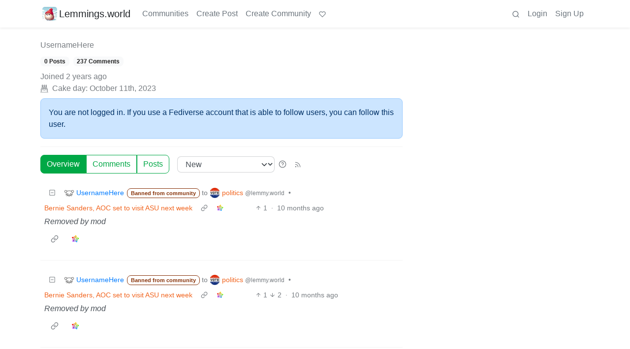

--- FILE ---
content_type: text/html; charset=utf-8
request_url: https://lemmings.world/u/UsernameHere
body_size: 32768
content:

    <!DOCTYPE html>
    <html lang="en">
    <head>
    <script nonce="3aa812970422bedee9db4dbf26906574">
    window.isoData = {"path":"\u002Fu\u002FUsernameHere","site_res":{"site_view":{"site":{"id":1,"name":"Lemmings.world","sidebar":"## General\n\nA general-purpose Lemmy server that anyone can use.\n\nRead the [Code of Conduct](https:\u002F\u002Flemmings.world\u002Fpost\u002F1127) and follow the [rules](https:\u002F\u002Flemmings.world\u002Fpost\u002F1112). There's also the [new user's guide](\u002Fpost\u002F1676591).\n\nWe have a bot that travels the Fediverse and subscribes to the most popular communities, so that close to all Lemmy content gets synced here.\n\nYou can also go chat with others on our [Matrix](https:\u002F\u002Fmatrix.to\u002F#\u002F#lemmings_world:matrix.org).\n\nWe're part of the [Fediseer](https:\u002F\u002Ffediseer.lemmings.world\u002Fglossary) chain of trust:\n\n![Fediseer badge showing that we're guaranteed on the Fediseer network](https:\u002F\u002Ffediseer.com\u002Fapi\u002Fv1\u002Fbadges\u002Fguarantees\u002Flemmings.world.svg)\n\n[![A badge showing the uptime as a percentage](https:\u002F\u002Fuptime.lemmings.world\u002Flemmings.world.svg)](https:\u002F\u002Ffediverse.observer\u002Flemmings.world)\n\n## Donations\n\nThis instance is funded out of my pocket, if you wish to donate (or just see how much it costs), visit the [donations page](https:\u002F\u002Fdonations.lemmings.world\u002F).\n\n## Other\n\nOther Lemmy-related things hosted on Lemmings.world:\n\n- [a.lemmings.world](https:\u002F\u002Fa.lemmings.world\u002F) - the Alexandrite Lemmy frontend\n- [p.lemmings.world](https:\u002F\u002Fp.lemmings.world\u002F) - the Photon Lemmy frontend\n- [old.lemmings.world](https:\u002F\u002Fold.lemmings.world\u002F) - the mlmym Lemmy frontend\n- [schedule.lemmings.world](https:\u002F\u002Fschedule.lemmings.world\u002F) - an app for scheduling Lemmy posts\n- [fediseer.lemmings.world](https:\u002F\u002Ffediseer.lemmings.world\u002F) - a frontend for managing Fediseer","published":"2023-07-02T20:14:16.155408Z","updated":"2025-08-27T14:39:21.300825Z","icon":"https:\u002F\u002Flemmings.world\u002Fpictrs\u002Fimage\u002F2fdcd3ab-35ce-4f70-9eb4-6239c4409c60.png","description":"Lemmy instance for all Lemmings (aka general purpose instance for everyone)!","actor_id":"https:\u002F\u002Flemmings.world\u002F","last_refreshed_at":"2023-07-02T20:19:42.023636Z","inbox_url":"https:\u002F\u002Flemmings.world\u002Finbox","public_key":"-----BEGIN PUBLIC KEY-----\nMIIBIjANBgkqhkiG9w0BAQEFAAOCAQ8AMIIBCgKCAQEAu5QaGmEBspTKw+8O5OTj\nLMD8EPF+51I5CBDKY7qxKvN+2o+Pz392x1bKYqP+IdqL5opTYKpZHrfcsInCMu8V\nvtY9VrufeE\u002FWvkH\u002FSL4h3JA81OmtBAvJfp0IPvoF0e\u002FiMC6N327Z+vbnuiaVT2Ex\nFagc2saPk\u002FKCTlGVFmUEvWH1uzFu8OFQ9Ao0ZXlRDasuvurAJIZ7YWbzYsa61dvB\ngIrZEfmJix\u002FienhgCWoXS+7fgLftxAkmB8geh2S6a0BW2csSkRSUcaMNPx2lijfs\ndrm2Ks6JFIFxKNSAlVgseR22JY8Mko0GF9xvRuMYzBBh68eoQEOc3DzPrA3vHE4Q\nbQIDAQAB\n-----END PUBLIC KEY-----\n","instance_id":1},"local_site":{"id":1,"site_id":1,"site_setup":true,"enable_downvotes":true,"enable_nsfw":true,"community_creation_admin_only":false,"require_email_verification":true,"application_question":"This site has rules which you can checkout [here](\u002Fpost\u002F1112). They're pretty simple, but basically boil down to: Don't do anything illegal and be nice to others. Please make sure you follow them.\n\n---\n\nWrite here whatever you want in the field below, your application will be approved when I'm awake.","private_instance":false,"default_theme":"browser","default_post_listing_type":"All","hide_modlog_mod_names":true,"application_email_admins":false,"actor_name_max_length":26,"federation_enabled":true,"captcha_enabled":true,"captcha_difficulty":"medium","published":"2023-07-02T20:14:16.237600Z","updated":"2025-08-27T14:39:21.304906Z","registration_mode":"Open","reports_email_admins":false,"federation_signed_fetch":false,"default_post_listing_mode":"List","default_sort_type":"Active"},"local_site_rate_limit":{"local_site_id":1,"message":99999999,"message_per_second":99999999,"post":99999999,"post_per_second":99999999,"register":99999999,"register_per_second":99999999,"image":99999999,"image_per_second":99999999,"comment":99999999,"comment_per_second":99999999,"search":99999999,"search_per_second":99999999,"published":"2023-07-02T20:14:16.240586Z","import_user_settings":1,"import_user_settings_per_second":86400},"counts":{"site_id":1,"users":4525,"posts":16647,"comments":95071,"communities":95,"users_active_day":55,"users_active_week":91,"users_active_month":143,"users_active_half_year":430}},"admins":[{"person":{"id":2,"name":"rikudou","display_name":"Rikudou_Sage","avatar":"https:\u002F\u002Flemmings.world\u002Fpictrs\u002Fimage\u002F9c7d48e2-0fde-4801-a0ca-2300156e33aa.png","banned":false,"published":"2023-07-02T20:15:17.472944Z","actor_id":"https:\u002F\u002Flemmings.world\u002Fu\u002Frikudou","local":true,"banner":"https:\u002F\u002Flemmings.world\u002Fpictrs\u002Fimage\u002F3e0afbea-90a0-48fc-8812-5ee092317dfd.png","deleted":false,"matrix_user_id":"@rikudou:lemmings.world","bot_account":false,"instance_id":1},"counts":{"person_id":2,"post_count":854,"comment_count":6245},"is_admin":true},{"person":{"id":3386966,"name":"bahmanm","avatar":"https:\u002F\u002Flemmings.world\u002Fpictrs\u002Fimage\u002F8ea5c155-ed5c-4848-a8a9-f1b31db842a1.png","banned":false,"published":"2023-10-26T09:29:56.219758Z","actor_id":"https:\u002F\u002Flemmings.world\u002Fu\u002Fbahmanm","bio":"linktr.ee\u002Fbahmanm","local":true,"banner":"https:\u002F\u002Flemmings.world\u002Fpictrs\u002Fimage\u002Fe0b91c0f-36f0-4a46-bacb-38fa90a4fb13.jpeg","deleted":false,"matrix_user_id":"@bahman-m:matrix.org","bot_account":false,"instance_id":1},"counts":{"person_id":3386966,"post_count":0,"comment_count":1},"is_admin":true},{"person":{"id":5400562,"name":"AutoMod","banned":false,"published":"2024-01-11T17:20:50.458494Z","actor_id":"https:\u002F\u002Flemmings.world\u002Fu\u002FAutoMod","bio":"Author: [rikudou@lemmings.world](\u002Fu\u002Frikudou@lemmings.world)","local":true,"deleted":false,"bot_account":true,"instance_id":1},"counts":{"person_id":5400562,"post_count":0,"comment_count":0},"is_admin":true}],"version":"0.19.11","all_languages":[{"id":0,"code":"und","name":"Undetermined"},{"id":1,"code":"aa","name":"Afaraf"},{"id":2,"code":"ab","name":"аҧсуа бызшәа"},{"id":3,"code":"ae","name":"avesta"},{"id":4,"code":"af","name":"Afrikaans"},{"id":5,"code":"ak","name":"Akan"},{"id":6,"code":"am","name":"አማርኛ"},{"id":7,"code":"an","name":"aragonés"},{"id":8,"code":"ar","name":"اَلْعَرَبِيَّةُ"},{"id":9,"code":"as","name":"অসমীয়া"},{"id":10,"code":"av","name":"авар мацӀ"},{"id":11,"code":"ay","name":"aymar aru"},{"id":12,"code":"az","name":"azərbaycan dili"},{"id":13,"code":"ba","name":"башҡорт теле"},{"id":14,"code":"be","name":"беларуская мова"},{"id":15,"code":"bg","name":"български език"},{"id":16,"code":"bi","name":"Bislama"},{"id":17,"code":"bm","name":"bamanankan"},{"id":18,"code":"bn","name":"বাংলা"},{"id":19,"code":"bo","name":"བོད་ཡིག"},{"id":20,"code":"br","name":"brezhoneg"},{"id":21,"code":"bs","name":"bosanski jezik"},{"id":22,"code":"ca","name":"Català"},{"id":23,"code":"ce","name":"нохчийн мотт"},{"id":24,"code":"ch","name":"Chamoru"},{"id":25,"code":"co","name":"corsu"},{"id":26,"code":"cr","name":"ᓀᐦᐃᔭᐍᐏᐣ"},{"id":27,"code":"cs","name":"čeština"},{"id":28,"code":"cu","name":"ѩзыкъ словѣньскъ"},{"id":29,"code":"cv","name":"чӑваш чӗлхи"},{"id":30,"code":"cy","name":"Cymraeg"},{"id":31,"code":"da","name":"dansk"},{"id":32,"code":"de","name":"Deutsch"},{"id":33,"code":"dv","name":"ދިވެހި"},{"id":34,"code":"dz","name":"རྫོང་ཁ"},{"id":35,"code":"ee","name":"Eʋegbe"},{"id":36,"code":"el","name":"Ελληνικά"},{"id":38,"code":"eo","name":"Esperanto"},{"id":39,"code":"es","name":"Español"},{"id":40,"code":"et","name":"eesti"},{"id":41,"code":"eu","name":"euskara"},{"id":42,"code":"fa","name":"فارسی"},{"id":43,"code":"ff","name":"Fulfulde"},{"id":44,"code":"fi","name":"suomi"},{"id":45,"code":"fj","name":"vosa Vakaviti"},{"id":46,"code":"fo","name":"føroyskt"},{"id":47,"code":"fr","name":"Français"},{"id":48,"code":"fy","name":"Frysk"},{"id":49,"code":"ga","name":"Gaeilge"},{"id":50,"code":"gd","name":"Gàidhlig"},{"id":51,"code":"gl","name":"galego"},{"id":52,"code":"gn","name":"Avañe'ẽ"},{"id":53,"code":"gu","name":"ગુજરાતી"},{"id":54,"code":"gv","name":"Gaelg"},{"id":55,"code":"ha","name":"هَوُسَ"},{"id":56,"code":"he","name":"עברית"},{"id":57,"code":"hi","name":"हिन्दी"},{"id":58,"code":"ho","name":"Hiri Motu"},{"id":59,"code":"hr","name":"Hrvatski"},{"id":60,"code":"ht","name":"Kreyòl ayisyen"},{"id":61,"code":"hu","name":"magyar"},{"id":62,"code":"hy","name":"Հայերեն"},{"id":63,"code":"hz","name":"Otjiherero"},{"id":64,"code":"ia","name":"Interlingua"},{"id":65,"code":"id","name":"Bahasa Indonesia"},{"id":66,"code":"ie","name":"Interlingue"},{"id":67,"code":"ig","name":"Asụsụ Igbo"},{"id":68,"code":"ii","name":"ꆈꌠ꒿ Nuosuhxop"},{"id":69,"code":"ik","name":"Iñupiaq"},{"id":70,"code":"io","name":"Ido"},{"id":71,"code":"is","name":"Íslenska"},{"id":72,"code":"it","name":"Italiano"},{"id":73,"code":"iu","name":"ᐃᓄᒃᑎᑐᑦ"},{"id":74,"code":"ja","name":"日本語"},{"id":75,"code":"jv","name":"basa Jawa"},{"id":76,"code":"ka","name":"ქართული"},{"id":77,"code":"kg","name":"Kikongo"},{"id":78,"code":"ki","name":"Gĩkũyũ"},{"id":79,"code":"kj","name":"Kuanyama"},{"id":80,"code":"kk","name":"қазақ тілі"},{"id":81,"code":"kl","name":"kalaallisut"},{"id":82,"code":"km","name":"ខេមរភាសា"},{"id":83,"code":"kn","name":"ಕನ್ನಡ"},{"id":84,"code":"ko","name":"한국어"},{"id":85,"code":"kr","name":"Kanuri"},{"id":86,"code":"ks","name":"कश्मीरी"},{"id":87,"code":"ku","name":"Kurdî"},{"id":88,"code":"kv","name":"коми кыв"},{"id":89,"code":"kw","name":"Kernewek"},{"id":90,"code":"ky","name":"Кыргызча"},{"id":91,"code":"la","name":"latine"},{"id":92,"code":"lb","name":"Lëtzebuergesch"},{"id":93,"code":"lg","name":"Luganda"},{"id":94,"code":"li","name":"Limburgs"},{"id":95,"code":"ln","name":"Lingála"},{"id":96,"code":"lo","name":"ພາສາລາວ"},{"id":97,"code":"lt","name":"lietuvių kalba"},{"id":98,"code":"lu","name":"Kiluba"},{"id":99,"code":"lv","name":"latviešu valoda"},{"id":100,"code":"mg","name":"fiteny malagasy"},{"id":101,"code":"mh","name":"Kajin M̧ajeļ"},{"id":102,"code":"mi","name":"te reo Māori"},{"id":103,"code":"mk","name":"македонски јазик"},{"id":104,"code":"ml","name":"മലയാളം"},{"id":105,"code":"mn","name":"Монгол хэл"},{"id":106,"code":"mr","name":"मराठी"},{"id":107,"code":"ms","name":"Bahasa Melayu"},{"id":108,"code":"mt","name":"Malti"},{"id":109,"code":"my","name":"ဗမာစာ"},{"id":110,"code":"na","name":"Dorerin Naoero"},{"id":111,"code":"nb","name":"Norsk bokmål"},{"id":112,"code":"nd","name":"isiNdebele"},{"id":113,"code":"ne","name":"नेपाली"},{"id":114,"code":"ng","name":"Owambo"},{"id":115,"code":"nl","name":"Nederlands"},{"id":116,"code":"nn","name":"Norsk nynorsk"},{"id":117,"code":"no","name":"Norsk"},{"id":118,"code":"nr","name":"isiNdebele"},{"id":119,"code":"nv","name":"Diné bizaad"},{"id":120,"code":"ny","name":"chiCheŵa"},{"id":121,"code":"oc","name":"occitan"},{"id":122,"code":"oj","name":"ᐊᓂᔑᓈᐯᒧᐎᓐ"},{"id":123,"code":"om","name":"Afaan Oromoo"},{"id":124,"code":"or","name":"ଓଡ଼ିଆ"},{"id":125,"code":"os","name":"ирон æвзаг"},{"id":126,"code":"pa","name":"ਪੰਜਾਬੀ"},{"id":127,"code":"pi","name":"पाऴि"},{"id":128,"code":"pl","name":"Polski"},{"id":129,"code":"ps","name":"پښتو"},{"id":130,"code":"pt","name":"Português"},{"id":131,"code":"qu","name":"Runa Simi"},{"id":132,"code":"rm","name":"rumantsch grischun"},{"id":133,"code":"rn","name":"Ikirundi"},{"id":134,"code":"ro","name":"Română"},{"id":135,"code":"ru","name":"Русский"},{"id":136,"code":"rw","name":"Ikinyarwanda"},{"id":137,"code":"sa","name":"संस्कृतम्"},{"id":138,"code":"sc","name":"sardu"},{"id":139,"code":"sd","name":"सिन्धी"},{"id":140,"code":"se","name":"Davvisámegiella"},{"id":141,"code":"sg","name":"yângâ tî sängö"},{"id":142,"code":"si","name":"සිංහල"},{"id":143,"code":"sk","name":"slovenčina"},{"id":144,"code":"sl","name":"slovenščina"},{"id":145,"code":"sm","name":"gagana fa'a Samoa"},{"id":146,"code":"sn","name":"chiShona"},{"id":147,"code":"so","name":"Soomaaliga"},{"id":148,"code":"sq","name":"Shqip"},{"id":149,"code":"sr","name":"српски језик"},{"id":150,"code":"ss","name":"SiSwati"},{"id":151,"code":"st","name":"Sesotho"},{"id":152,"code":"su","name":"Basa Sunda"},{"id":153,"code":"sv","name":"Svenska"},{"id":154,"code":"sw","name":"Kiswahili"},{"id":155,"code":"ta","name":"தமிழ்"},{"id":156,"code":"te","name":"తెలుగు"},{"id":157,"code":"tg","name":"тоҷикӣ"},{"id":158,"code":"th","name":"ไทย"},{"id":159,"code":"ti","name":"ትግርኛ"},{"id":160,"code":"tk","name":"Türkmençe"},{"id":161,"code":"tl","name":"Wikang Tagalog"},{"id":162,"code":"tn","name":"Setswana"},{"id":163,"code":"to","name":"faka Tonga"},{"id":164,"code":"tr","name":"Türkçe"},{"id":165,"code":"ts","name":"Xitsonga"},{"id":166,"code":"tt","name":"татар теле"},{"id":167,"code":"tw","name":"Twi"},{"id":168,"code":"ty","name":"Reo Tahiti"},{"id":169,"code":"ug","name":"ئۇيغۇرچە‎"},{"id":170,"code":"uk","name":"Українська"},{"id":171,"code":"ur","name":"اردو"},{"id":172,"code":"uz","name":"Ўзбек"},{"id":173,"code":"ve","name":"Tshivenḓa"},{"id":174,"code":"vi","name":"Tiếng Việt"},{"id":175,"code":"vo","name":"Volapük"},{"id":176,"code":"wa","name":"walon"},{"id":177,"code":"wo","name":"Wollof"},{"id":178,"code":"xh","name":"isiXhosa"},{"id":179,"code":"yi","name":"ייִדיש"},{"id":180,"code":"yo","name":"Yorùbá"},{"id":181,"code":"za","name":"Saɯ cueŋƅ"},{"id":182,"code":"zh","name":"中文"},{"id":183,"code":"zu","name":"isiZulu"},{"id":37,"code":"en","name":"English"}],"discussion_languages":[0,1,2,3,4,5,6,7,8,9,10,11,12,13,14,15,16,17,18,19,20,21,22,23,24,25,26,27,28,29,30,31,32,33,34,35,36,37,38,39,40,41,42,43,44,45,46,47,48,49,50,51,52,53,54,55,56,57,58,59,60,61,62,63,64,65,66,67,68,69,70,71,72,73,74,75,76,77,78,79,80,81,82,83,84,85,86,87,88,89,90,91,92,93,94,95,96,97,98,99,100,101,102,103,104,105,106,107,108,109,110,111,112,113,114,115,116,117,118,119,120,121,122,123,124,125,126,127,128,129,130,131,132,133,134,136,137,138,139,140,141,142,143,144,145,146,147,148,149,150,151,152,153,154,155,156,157,158,159,160,161,162,163,164,165,166,167,168,169,170,171,172,173,174,175,176,177,178,179,180,181,182,183],"taglines":[],"custom_emojis":[{"custom_emoji":{"id":1,"local_site_id":1,"shortcode":"donate","image_url":"https:\u002F\u002Flemmings.world\u002Fpictrs\u002Fimage\u002F5ded4359-6b08-40e9-a7ec-0a98cddc6949.png","alt_text":"donate","category":"other","published":"2023-10-02T18:55:06.177172Z"},"keywords":[{"custom_emoji_id":1,"keyword":"donate"}]}],"blocked_urls":[{"id":15,"url":"friendica.world\u002Fprofile\u002Ffediversechick","published":"2025-08-27T14:39:21.318962Z"}]},"routeData":{"personRes":{"data":{"person_view":{"person":{"id":2950539,"name":"UsernameHere","banned":false,"published":"2023-10-11T02:49:40.953037Z","actor_id":"https:\u002F\u002Flemmings.world\u002Fu\u002FUsernameHere","local":true,"deleted":false,"bot_account":false,"instance_id":1},"counts":{"person_id":2950539,"post_count":0,"comment_count":237},"is_admin":false},"site":{"id":1,"name":"Lemmings.world","sidebar":"## General\n\nA general-purpose Lemmy server that anyone can use.\n\nRead the [Code of Conduct](https:\u002F\u002Flemmings.world\u002Fpost\u002F1127) and follow the [rules](https:\u002F\u002Flemmings.world\u002Fpost\u002F1112). There's also the [new user's guide](\u002Fpost\u002F1676591).\n\nWe have a bot that travels the Fediverse and subscribes to the most popular communities, so that close to all Lemmy content gets synced here.\n\nYou can also go chat with others on our [Matrix](https:\u002F\u002Fmatrix.to\u002F#\u002F#lemmings_world:matrix.org).\n\nWe're part of the [Fediseer](https:\u002F\u002Ffediseer.lemmings.world\u002Fglossary) chain of trust:\n\n![Fediseer badge showing that we're guaranteed on the Fediseer network](https:\u002F\u002Ffediseer.com\u002Fapi\u002Fv1\u002Fbadges\u002Fguarantees\u002Flemmings.world.svg)\n\n[![A badge showing the uptime as a percentage](https:\u002F\u002Fuptime.lemmings.world\u002Flemmings.world.svg)](https:\u002F\u002Ffediverse.observer\u002Flemmings.world)\n\n## Donations\n\nThis instance is funded out of my pocket, if you wish to donate (or just see how much it costs), visit the [donations page](https:\u002F\u002Fdonations.lemmings.world\u002F).\n\n## Other\n\nOther Lemmy-related things hosted on Lemmings.world:\n\n- [a.lemmings.world](https:\u002F\u002Fa.lemmings.world\u002F) - the Alexandrite Lemmy frontend\n- [p.lemmings.world](https:\u002F\u002Fp.lemmings.world\u002F) - the Photon Lemmy frontend\n- [old.lemmings.world](https:\u002F\u002Fold.lemmings.world\u002F) - the mlmym Lemmy frontend\n- [schedule.lemmings.world](https:\u002F\u002Fschedule.lemmings.world\u002F) - an app for scheduling Lemmy posts\n- [fediseer.lemmings.world](https:\u002F\u002Ffediseer.lemmings.world\u002F) - a frontend for managing Fediseer","published":"2023-07-02T20:14:16.155408Z","updated":"2025-08-27T14:39:21.300825Z","icon":"https:\u002F\u002Flemmings.world\u002Fpictrs\u002Fimage\u002F2fdcd3ab-35ce-4f70-9eb4-6239c4409c60.png","description":"Lemmy instance for all Lemmings (aka general purpose instance for everyone)!","actor_id":"https:\u002F\u002Flemmings.world\u002F","last_refreshed_at":"2023-07-02T20:19:42.023636Z","inbox_url":"https:\u002F\u002Flemmings.world\u002Finbox","public_key":"-----BEGIN PUBLIC KEY-----\nMIIBIjANBgkqhkiG9w0BAQEFAAOCAQ8AMIIBCgKCAQEAu5QaGmEBspTKw+8O5OTj\nLMD8EPF+51I5CBDKY7qxKvN+2o+Pz392x1bKYqP+IdqL5opTYKpZHrfcsInCMu8V\nvtY9VrufeE\u002FWvkH\u002FSL4h3JA81OmtBAvJfp0IPvoF0e\u002FiMC6N327Z+vbnuiaVT2Ex\nFagc2saPk\u002FKCTlGVFmUEvWH1uzFu8OFQ9Ao0ZXlRDasuvurAJIZ7YWbzYsa61dvB\ngIrZEfmJix\u002FienhgCWoXS+7fgLftxAkmB8geh2S6a0BW2csSkRSUcaMNPx2lijfs\ndrm2Ks6JFIFxKNSAlVgseR22JY8Mko0GF9xvRuMYzBBh68eoQEOc3DzPrA3vHE4Q\nbQIDAQAB\n-----END PUBLIC KEY-----\n","instance_id":1},"comments":[{"comment":{"id":14308802,"creator_id":2950539,"post_id":22709549,"content":"","removed":true,"published":"2025-03-16T14:56:45.677273Z","deleted":false,"ap_id":"https:\u002F\u002Flemmings.world\u002Fcomment\u002F14308802","local":true,"path":"0.14299288.14299615.14299624.14299696.14301387.14301900.14303105.14306754.14307237.14307635.14307764.14308802","distinguished":false,"language_id":0},"creator":{"id":2950539,"name":"UsernameHere","banned":false,"published":"2023-10-11T02:49:40.953037Z","actor_id":"https:\u002F\u002Flemmings.world\u002Fu\u002FUsernameHere","local":true,"deleted":false,"bot_account":false,"instance_id":1},"post":{"id":22709549,"name":"Bernie Sanders, AOC set to visit ASU next week","url":"https:\u002F\u002Fktar.com\u002Farizona-election-articles\u002Fbernie-sanders-aoc-asu\u002F5681777\u002F","creator_id":119651,"community_id":336,"removed":false,"locked":false,"published":"2025-03-16T02:10:59.435962Z","deleted":false,"nsfw":false,"embed_title":"Bernie Sanders, AOC set to visit ASU next week","embed_description":"Sen. Bernie Sanders and Rep. Alexandria Ocasio-Cortez will visit Arizona State University next week for a rally.","ap_id":"https:\u002F\u002Flemmy.world\u002Fpost\u002F26905806","local":false,"language_id":0,"featured_community":false,"featured_local":false,"url_content_type":"text\u002Fhtml; charset=utf-8"},"community":{"id":336,"name":"politics","title":"politics ","description":"Welcome to the discussion of US Politics!\n\n**Rules:**\n1. *Post only links to articles, Title must fairly describe link contents. If your title differs from the site’s, it should only be to add context or be more descriptive. **Do not post entire articles in the body or in the comments**.*\n\nLinks must be to the original source, not an aggregator like Google Amp, MSN, or Yahoo.\n\nExample:\n\n![](https:\u002F\u002Flemmy.world\u002Fpictrs\u002Fimage\u002F385ab229-f899-467b-ac3b-24f9cc1d5d07.jpeg)\n\n2. *Articles must be relevant to politics. Links must be to quality and original content. Articles should be worth reading. Clickbait, stub articles, and rehosted or stolen content are not allowed. [Check your source for Reliability and Bias here](https:\u002F\u002Fadfontesmedia.com\u002Finteractive-media-bias-chart\u002F).*\n3. *Be civil, No violations of [TOS](https:\u002F\u002Fmastodon.world\u002Fabout).*\nIt’s OK to say the subject of an article is behaving like a (pejorative, pejorative). It’s NOT OK to say another USER is (pejorative). Strong language is fine, just not directed at other members. Engage in good-faith and with respect! **This includes accusing another user of being a bot or paid actor.** Trolling is uncivil and is grounds for removal and\u002For a community ban.\n4. *No memes, trolling, or low-effort comments.*\nReposts, misinformation, off-topic, trolling, or offensive. Similarly, if you see posts along these lines, do not engage. Report them, block them, and live a happier life than they do. We see too many slapfights that boil down to \"Mom! He's bugging me!\" and \"I'm not touching you!\" Going forward, slapfights will result in removed comments and temp bans to cool off.\n5. *Vote based on comment quality, not agreement. This community aims to foster discussion; please reward people for putting effort into articulating their viewpoint, even if you disagree with it.*\n6. *No hate speech, slurs, celebrating death, advocating violence, or abusive language. This will result in a ban. Usernames containing racist, or inappropriate slurs will be banned without warning*\n\nWe ask that the users report any comment or post that violate the rules, to use critical thinking when reading, posting or commenting. Users that post off-topic spam, advocate violence, have multiple comments or posts removed, weaponize reports or violate the code of conduct will be banned.\n\nAll posts and comments will be reviewed on a case-by-case basis. This means that some content that violates the rules may be allowed, while other content that does not violate the rules may be removed. The moderators retain the right to remove any content and ban users.\n\n*That's all the rules!*\n\n**Civic Links**\n\n•   [Register To Vote](https:\u002F\u002Fwww.rockthevote.org\u002F)\n\n•   [Citizenship Resource Center](https:\u002F\u002Fwww.uscis.gov\u002Fcitizenship)\n\n•  [Congressional Awards Program](http:\u002F\u002Fwww.congressionalaward.org\u002Fcongress\u002F)\n\n•  [Federal Government Agencies](http:\u002F\u002Fwww.firstgov.gov\u002FAgencies\u002FFederal\u002FAll_Agencies\u002Findex.shtml)\n\n•  [Library of Congress Legislative Resources](https:\u002F\u002Fwww.loc.gov\u002Fresearch-centers\u002Flaw-library-of-congress\u002Fresearcher-resources\u002F)\n\n•  [The White House](http:\u002F\u002Fwww.whitehouse.gov\u002F)\n\n•  [U.S. House of Representatives](http:\u002F\u002Fwww.house.gov\u002F)\n\n•  [U.S. Senate](http:\u002F\u002Fwww.senate.gov\u002F)\n\n**Partnered Communities:**\n\n•   [News](https:\u002F\u002Flemmy.world\u002Fc\u002Fnews)\n\n•   [World News](https:\u002F\u002Flemmy.world\u002Fc\u002Fworld)\n\n•   [Business News](https:\u002F\u002Flemmy.world\u002Fc\u002Fbusiness)\n\n•   [Political Discussion](https:\u002F\u002Flemmy.world\u002Fc\u002Fpoliticaldiscussion)\n\n•   [Ask Politics](https:\u002F\u002Flemmy.world\u002Fc\u002Faskpolitics)\n\n•   [Military News](https:\u002F\u002Flemmy.world\u002Fc\u002Fmilitary)\n\n•   [Global Politics](https:\u002F\u002Flemmy.world\u002Fc\u002Fglobalpolitics)\n\n•   [Moderate Politics](https:\u002F\u002Flemmy.world\u002Fc\u002Fmoderate_politics)\n\n•   [Progressive Politics](https:\u002F\u002Flemmy.world\u002Fc\u002Fprogressivepolitics)\n\n•   [UK Politics](https:\u002F\u002Ffeddit.uk\u002Fc\u002Fuk_politics)\n\n•   [Canadian Politics](https:\u002F\u002Flemmy.world\u002Fc\u002Fcanadapolitics@lemmy.ca)\n\n•   [Australian Politics](https:\u002F\u002Flemmy.world\u002Fc\u002Faustralianpolitics@aussie.zone)\n\n•   [New Zealand Politics](https:\u002F\u002Flemmy.world\u002Fc\u002Fpolitics@lemmy.nz)","removed":false,"published":"2023-06-09T19:15:12.764950Z","updated":"2024-10-26T19:27:23.653977Z","deleted":false,"nsfw":false,"actor_id":"https:\u002F\u002Flemmy.world\u002Fc\u002Fpolitics","local":false,"icon":"https:\u002F\u002Flemmy.world\u002Fpictrs\u002Fimage\u002Fdb7182d9-181a-45e1-b0aa-6768f144911a.jpeg","banner":"https:\u002F\u002Flemmy.world\u002Fpictrs\u002Fimage\u002F0adb1ca3-ddea-48c6-8ef6-4c1839456054.jpeg","hidden":false,"posting_restricted_to_mods":false,"instance_id":2,"visibility":"Public"},"counts":{"comment_id":14308802,"score":1,"upvotes":1,"downvotes":0,"published":"2025-03-16T14:56:45.677273Z","child_count":0},"creator_banned_from_community":true,"banned_from_community":false,"creator_is_moderator":false,"creator_is_admin":false,"subscribed":"NotSubscribed","saved":false,"creator_blocked":false},{"comment":{"id":14308766,"creator_id":2950539,"post_id":22709549,"content":"","removed":true,"published":"2025-03-16T14:55:22.554284Z","deleted":false,"ap_id":"https:\u002F\u002Flemmings.world\u002Fcomment\u002F14308766","local":true,"path":"0.14299288.14299615.14299624.14299696.14301387.14301900.14303105.14306754.14307237.14307635.14308615.14308766","distinguished":false,"language_id":0},"creator":{"id":2950539,"name":"UsernameHere","banned":false,"published":"2023-10-11T02:49:40.953037Z","actor_id":"https:\u002F\u002Flemmings.world\u002Fu\u002FUsernameHere","local":true,"deleted":false,"bot_account":false,"instance_id":1},"post":{"id":22709549,"name":"Bernie Sanders, AOC set to visit ASU next week","url":"https:\u002F\u002Fktar.com\u002Farizona-election-articles\u002Fbernie-sanders-aoc-asu\u002F5681777\u002F","creator_id":119651,"community_id":336,"removed":false,"locked":false,"published":"2025-03-16T02:10:59.435962Z","deleted":false,"nsfw":false,"embed_title":"Bernie Sanders, AOC set to visit ASU next week","embed_description":"Sen. Bernie Sanders and Rep. Alexandria Ocasio-Cortez will visit Arizona State University next week for a rally.","ap_id":"https:\u002F\u002Flemmy.world\u002Fpost\u002F26905806","local":false,"language_id":0,"featured_community":false,"featured_local":false,"url_content_type":"text\u002Fhtml; charset=utf-8"},"community":{"id":336,"name":"politics","title":"politics ","description":"Welcome to the discussion of US Politics!\n\n**Rules:**\n1. *Post only links to articles, Title must fairly describe link contents. If your title differs from the site’s, it should only be to add context or be more descriptive. **Do not post entire articles in the body or in the comments**.*\n\nLinks must be to the original source, not an aggregator like Google Amp, MSN, or Yahoo.\n\nExample:\n\n![](https:\u002F\u002Flemmy.world\u002Fpictrs\u002Fimage\u002F385ab229-f899-467b-ac3b-24f9cc1d5d07.jpeg)\n\n2. *Articles must be relevant to politics. Links must be to quality and original content. Articles should be worth reading. Clickbait, stub articles, and rehosted or stolen content are not allowed. [Check your source for Reliability and Bias here](https:\u002F\u002Fadfontesmedia.com\u002Finteractive-media-bias-chart\u002F).*\n3. *Be civil, No violations of [TOS](https:\u002F\u002Fmastodon.world\u002Fabout).*\nIt’s OK to say the subject of an article is behaving like a (pejorative, pejorative). It’s NOT OK to say another USER is (pejorative). Strong language is fine, just not directed at other members. Engage in good-faith and with respect! **This includes accusing another user of being a bot or paid actor.** Trolling is uncivil and is grounds for removal and\u002For a community ban.\n4. *No memes, trolling, or low-effort comments.*\nReposts, misinformation, off-topic, trolling, or offensive. Similarly, if you see posts along these lines, do not engage. Report them, block them, and live a happier life than they do. We see too many slapfights that boil down to \"Mom! He's bugging me!\" and \"I'm not touching you!\" Going forward, slapfights will result in removed comments and temp bans to cool off.\n5. *Vote based on comment quality, not agreement. This community aims to foster discussion; please reward people for putting effort into articulating their viewpoint, even if you disagree with it.*\n6. *No hate speech, slurs, celebrating death, advocating violence, or abusive language. This will result in a ban. Usernames containing racist, or inappropriate slurs will be banned without warning*\n\nWe ask that the users report any comment or post that violate the rules, to use critical thinking when reading, posting or commenting. Users that post off-topic spam, advocate violence, have multiple comments or posts removed, weaponize reports or violate the code of conduct will be banned.\n\nAll posts and comments will be reviewed on a case-by-case basis. This means that some content that violates the rules may be allowed, while other content that does not violate the rules may be removed. The moderators retain the right to remove any content and ban users.\n\n*That's all the rules!*\n\n**Civic Links**\n\n•   [Register To Vote](https:\u002F\u002Fwww.rockthevote.org\u002F)\n\n•   [Citizenship Resource Center](https:\u002F\u002Fwww.uscis.gov\u002Fcitizenship)\n\n•  [Congressional Awards Program](http:\u002F\u002Fwww.congressionalaward.org\u002Fcongress\u002F)\n\n•  [Federal Government Agencies](http:\u002F\u002Fwww.firstgov.gov\u002FAgencies\u002FFederal\u002FAll_Agencies\u002Findex.shtml)\n\n•  [Library of Congress Legislative Resources](https:\u002F\u002Fwww.loc.gov\u002Fresearch-centers\u002Flaw-library-of-congress\u002Fresearcher-resources\u002F)\n\n•  [The White House](http:\u002F\u002Fwww.whitehouse.gov\u002F)\n\n•  [U.S. House of Representatives](http:\u002F\u002Fwww.house.gov\u002F)\n\n•  [U.S. Senate](http:\u002F\u002Fwww.senate.gov\u002F)\n\n**Partnered Communities:**\n\n•   [News](https:\u002F\u002Flemmy.world\u002Fc\u002Fnews)\n\n•   [World News](https:\u002F\u002Flemmy.world\u002Fc\u002Fworld)\n\n•   [Business News](https:\u002F\u002Flemmy.world\u002Fc\u002Fbusiness)\n\n•   [Political Discussion](https:\u002F\u002Flemmy.world\u002Fc\u002Fpoliticaldiscussion)\n\n•   [Ask Politics](https:\u002F\u002Flemmy.world\u002Fc\u002Faskpolitics)\n\n•   [Military News](https:\u002F\u002Flemmy.world\u002Fc\u002Fmilitary)\n\n•   [Global Politics](https:\u002F\u002Flemmy.world\u002Fc\u002Fglobalpolitics)\n\n•   [Moderate Politics](https:\u002F\u002Flemmy.world\u002Fc\u002Fmoderate_politics)\n\n•   [Progressive Politics](https:\u002F\u002Flemmy.world\u002Fc\u002Fprogressivepolitics)\n\n•   [UK Politics](https:\u002F\u002Ffeddit.uk\u002Fc\u002Fuk_politics)\n\n•   [Canadian Politics](https:\u002F\u002Flemmy.world\u002Fc\u002Fcanadapolitics@lemmy.ca)\n\n•   [Australian Politics](https:\u002F\u002Flemmy.world\u002Fc\u002Faustralianpolitics@aussie.zone)\n\n•   [New Zealand Politics](https:\u002F\u002Flemmy.world\u002Fc\u002Fpolitics@lemmy.nz)","removed":false,"published":"2023-06-09T19:15:12.764950Z","updated":"2024-10-26T19:27:23.653977Z","deleted":false,"nsfw":false,"actor_id":"https:\u002F\u002Flemmy.world\u002Fc\u002Fpolitics","local":false,"icon":"https:\u002F\u002Flemmy.world\u002Fpictrs\u002Fimage\u002Fdb7182d9-181a-45e1-b0aa-6768f144911a.jpeg","banner":"https:\u002F\u002Flemmy.world\u002Fpictrs\u002Fimage\u002F0adb1ca3-ddea-48c6-8ef6-4c1839456054.jpeg","hidden":false,"posting_restricted_to_mods":false,"instance_id":2,"visibility":"Public"},"counts":{"comment_id":14308766,"score":-1,"upvotes":1,"downvotes":2,"published":"2025-03-16T14:55:22.554284Z","child_count":1},"creator_banned_from_community":true,"banned_from_community":false,"creator_is_moderator":false,"creator_is_admin":false,"subscribed":"NotSubscribed","saved":false,"creator_blocked":false},{"comment":{"id":12841364,"creator_id":2950539,"post_id":18945032,"content":"\u003E There's always an excuse to pay campaign donors back....\n\nSo you would prefer we help Russia fund their invasion of Ukraine by not undercutting their black market oil? \n\n\u003E And if you get specific for what you want about Pennsylvania I could find a source for you, but I can't tell what you're saying you couldn't find.\n\nYou need me to get specific about your claims?","removed":false,"published":"2025-01-06T19:18:04.014159Z","deleted":false,"ap_id":"https:\u002F\u002Flemmings.world\u002Fcomment\u002F12841364","local":true,"path":"0.12839804.12840270.12840575.12840794.12841364","distinguished":false,"language_id":0},"creator":{"id":2950539,"name":"UsernameHere","banned":false,"published":"2023-10-11T02:49:40.953037Z","actor_id":"https:\u002F\u002Flemmings.world\u002Fu\u002FUsernameHere","local":true,"deleted":false,"bot_account":false,"instance_id":1},"post":{"id":18945032,"name":"'Epic ocean victory': Biden permanently bans offshore drilling across 625 million acres","url":"https:\u002F\u002Fwww.rawstory.com\u002Fepic-ocean-victory-biden-permanently-bans-offshore-drilling-across-625-million-acres\u002F","body":"\u003E Outgoing President Joe Biden on Monday moved to permanently ban offshore oil and gas drilling across more than 625 million acres of U.S. coastal territory, protecting swaths of the East Coast, the eastern Gulf of Mexico, the Pacific, and Alaska's Northern Bering Sea from fossil fuel exploitation just before President-elect Donald Trump is set to retake power.","creator_id":184987,"community_id":148749,"removed":false,"locked":false,"published":"2025-01-06T17:27:24.206813Z","deleted":false,"nsfw":false,"embed_title":"'Epic ocean victory': Biden permanently bans offshore drilling across 625 million acres","embed_description":"Outgoing President Joe Biden on Monday moved to permanently ban offshore oil and gas drilling across more than 625 million acres of U.S. coastal territory, protecting swaths of the East Coast, the eastern Gulf of Mexico, the Pacific, and Alaska's Northern Bering Sea from fossil fuel exploitation jus...","thumbnail_url":"https:\u002F\u002Flemmings.world\u002Fpictrs\u002Fimage\u002F6592f90e-3447-4a63-9a75-1165096438b1.jpeg","ap_id":"https:\u002F\u002Flemmy.zip\u002Fpost\u002F29513162","local":false,"language_id":37,"featured_community":false,"featured_local":false},"community":{"id":148749,"name":"usa","title":"United States | News & Politics","description":"Welcome to !usa@midwest.social, where you can share and converse about the different things happening all over\u002Fabout the United States.\n\nIf you’re interested in participating, please subscribe.\n\nRules\n\nBe respectful and civil. No racism\u002Fbigotry\u002Fhateful speech.\n\nNo memes\u002Fpics of text\n\nPost news related to the United States.\n","removed":false,"published":"2022-12-27T19:45:27.115748Z","updated":"2025-10-25T16:40:02.953419Z","deleted":false,"nsfw":false,"actor_id":"https:\u002F\u002Fmidwest.social\u002Fc\u002Fusa","local":false,"hidden":false,"posting_restricted_to_mods":false,"instance_id":5,"visibility":"Public"},"counts":{"comment_id":12841364,"score":4,"upvotes":4,"downvotes":0,"published":"2025-01-06T19:18:04.014159Z","child_count":2},"creator_banned_from_community":false,"banned_from_community":false,"creator_is_moderator":false,"creator_is_admin":false,"subscribed":"NotSubscribed","saved":false,"creator_blocked":false},{"comment":{"id":12840575,"creator_id":2950539,"post_id":18945032,"content":"Oil production was increased during Biden’s term to prevent Russia from funding their invasion of Ukraine by selling their oil on the black market to avoid sanctions. \n\nI can’t find anything to support your claim about fracking in Pennsylvania. ","removed":false,"published":"2025-01-06T18:33:08.629312Z","updated":"2025-01-06T18:35:35.036191Z","deleted":false,"ap_id":"https:\u002F\u002Flemmings.world\u002Fcomment\u002F12840575","local":true,"path":"0.12839804.12840270.12840575","distinguished":false,"language_id":0},"creator":{"id":2950539,"name":"UsernameHere","banned":false,"published":"2023-10-11T02:49:40.953037Z","actor_id":"https:\u002F\u002Flemmings.world\u002Fu\u002FUsernameHere","local":true,"deleted":false,"bot_account":false,"instance_id":1},"post":{"id":18945032,"name":"'Epic ocean victory': Biden permanently bans offshore drilling across 625 million acres","url":"https:\u002F\u002Fwww.rawstory.com\u002Fepic-ocean-victory-biden-permanently-bans-offshore-drilling-across-625-million-acres\u002F","body":"\u003E Outgoing President Joe Biden on Monday moved to permanently ban offshore oil and gas drilling across more than 625 million acres of U.S. coastal territory, protecting swaths of the East Coast, the eastern Gulf of Mexico, the Pacific, and Alaska's Northern Bering Sea from fossil fuel exploitation just before President-elect Donald Trump is set to retake power.","creator_id":184987,"community_id":148749,"removed":false,"locked":false,"published":"2025-01-06T17:27:24.206813Z","deleted":false,"nsfw":false,"embed_title":"'Epic ocean victory': Biden permanently bans offshore drilling across 625 million acres","embed_description":"Outgoing President Joe Biden on Monday moved to permanently ban offshore oil and gas drilling across more than 625 million acres of U.S. coastal territory, protecting swaths of the East Coast, the eastern Gulf of Mexico, the Pacific, and Alaska's Northern Bering Sea from fossil fuel exploitation jus...","thumbnail_url":"https:\u002F\u002Flemmings.world\u002Fpictrs\u002Fimage\u002F6592f90e-3447-4a63-9a75-1165096438b1.jpeg","ap_id":"https:\u002F\u002Flemmy.zip\u002Fpost\u002F29513162","local":false,"language_id":37,"featured_community":false,"featured_local":false},"community":{"id":148749,"name":"usa","title":"United States | News & Politics","description":"Welcome to !usa@midwest.social, where you can share and converse about the different things happening all over\u002Fabout the United States.\n\nIf you’re interested in participating, please subscribe.\n\nRules\n\nBe respectful and civil. No racism\u002Fbigotry\u002Fhateful speech.\n\nNo memes\u002Fpics of text\n\nPost news related to the United States.\n","removed":false,"published":"2022-12-27T19:45:27.115748Z","updated":"2025-10-25T16:40:02.953419Z","deleted":false,"nsfw":false,"actor_id":"https:\u002F\u002Fmidwest.social\u002Fc\u002Fusa","local":false,"hidden":false,"posting_restricted_to_mods":false,"instance_id":5,"visibility":"Public"},"counts":{"comment_id":12840575,"score":9,"upvotes":11,"downvotes":2,"published":"2025-01-06T18:33:08.629312Z","child_count":4},"creator_banned_from_community":false,"banned_from_community":false,"creator_is_moderator":false,"creator_is_admin":false,"subscribed":"NotSubscribed","saved":false,"creator_blocked":false},{"comment":{"id":12263107,"creator_id":2950539,"post_id":17028482,"content":"Nice straw man","removed":false,"published":"2024-12-03T18:44:38.787426Z","deleted":false,"ap_id":"https:\u002F\u002Flemmings.world\u002Fcomment\u002F12263107","local":true,"path":"0.12132989.12134516.12152319.12247580.12263107","distinguished":false,"language_id":0},"creator":{"id":2950539,"name":"UsernameHere","banned":false,"published":"2023-10-11T02:49:40.953037Z","actor_id":"https:\u002F\u002Flemmings.world\u002Fu\u002FUsernameHere","local":true,"deleted":false,"bot_account":false,"instance_id":1},"post":{"id":17028482,"name":"\"Everyone is taking their skim\": How Democratic consultants cashed in on Harris' losing campaign","url":"https:\u002F\u002Fwww.salon.com\u002F2024\u002F11\u002F24\u002Feveryone-is-taking-their-skim-how-democratic-consultants-cashed-in-on-harris-losing-campaign\u002F","body":"In the wake of Vice President Kamala Harris’ defeat, recriminations have flourished inside the Democratic Party with different factions blaming different policies or groups to explain the loss. Critics, however, describe a deeper structural problem with how the modern Democratic Party runs campaigns, which lines the pockets of party insiders, bloats campaign budgets and boxes out influences from outside party elites.\n\nThe Harris campaign broke campaign finance records, raising nearly a billion dollars, but ending the race $20 million in debt, spending millions on consultants and hundreds of millions of dollars on paid media.\n\nAccording to Shakir, Democratic strategists often see cutting a new 30-second ad as a sort of cure-all to a campaign’s problems and a way for campaigns to address a weakness without re-evaluating the message or stances they’ve taken. “There’s no room you walk into in which saying we should run an ad sounds like bad advice,\" he said.   “The bigger problem to me is when there is a flaw or problem in the campaign it often wrongly becomes understood that there is a 30-second ad that can cure it. If we have a problem with Latino men, or young people or working-class people in Pennsylvania, how about another 30-second ad for that?”\n\nAccording to Shakir, it doesn’t have to work this way but media firms and campaigns often push for more expensive production strategies like more shoots, or oversaturating airwaves, because it’s an opportunity for everyone to get paid. In some cases, Shakir said, even senior campaign staff will get a cut of ad spending.","creator_id":5662546,"community_id":336,"removed":false,"locked":false,"published":"2024-11-25T21:15:04.798919Z","updated":"2024-11-25T21:16:06.138462Z","deleted":false,"nsfw":false,"embed_title":"\"Everyone is taking their skim\": How Democratic consultants cashed in on Harris' losing campaign","embed_description":"The Harris campaign raised $1 billion but ended the race in debt. Her loss underscores a bigger party problem.","thumbnail_url":"https:\u002F\u002Flemmings.world\u002Fpictrs\u002Fimage\u002F1146e926-15d6-490d-8d5f-6b9bc60a28f2.jpeg","ap_id":"https:\u002F\u002Flemmy.world\u002Fpost\u002F22438334","local":false,"language_id":0,"featured_community":false,"featured_local":false},"community":{"id":336,"name":"politics","title":"politics ","description":"Welcome to the discussion of US Politics!\n\n**Rules:**\n1. *Post only links to articles, Title must fairly describe link contents. If your title differs from the site’s, it should only be to add context or be more descriptive. **Do not post entire articles in the body or in the comments**.*\n\nLinks must be to the original source, not an aggregator like Google Amp, MSN, or Yahoo.\n\nExample:\n\n![](https:\u002F\u002Flemmy.world\u002Fpictrs\u002Fimage\u002F385ab229-f899-467b-ac3b-24f9cc1d5d07.jpeg)\n\n2. *Articles must be relevant to politics. Links must be to quality and original content. Articles should be worth reading. Clickbait, stub articles, and rehosted or stolen content are not allowed. [Check your source for Reliability and Bias here](https:\u002F\u002Fadfontesmedia.com\u002Finteractive-media-bias-chart\u002F).*\n3. *Be civil, No violations of [TOS](https:\u002F\u002Fmastodon.world\u002Fabout).*\nIt’s OK to say the subject of an article is behaving like a (pejorative, pejorative). It’s NOT OK to say another USER is (pejorative). Strong language is fine, just not directed at other members. Engage in good-faith and with respect! **This includes accusing another user of being a bot or paid actor.** Trolling is uncivil and is grounds for removal and\u002For a community ban.\n4. *No memes, trolling, or low-effort comments.*\nReposts, misinformation, off-topic, trolling, or offensive. Similarly, if you see posts along these lines, do not engage. Report them, block them, and live a happier life than they do. We see too many slapfights that boil down to \"Mom! He's bugging me!\" and \"I'm not touching you!\" Going forward, slapfights will result in removed comments and temp bans to cool off.\n5. *Vote based on comment quality, not agreement. This community aims to foster discussion; please reward people for putting effort into articulating their viewpoint, even if you disagree with it.*\n6. *No hate speech, slurs, celebrating death, advocating violence, or abusive language. This will result in a ban. Usernames containing racist, or inappropriate slurs will be banned without warning*\n\nWe ask that the users report any comment or post that violate the rules, to use critical thinking when reading, posting or commenting. Users that post off-topic spam, advocate violence, have multiple comments or posts removed, weaponize reports or violate the code of conduct will be banned.\n\nAll posts and comments will be reviewed on a case-by-case basis. This means that some content that violates the rules may be allowed, while other content that does not violate the rules may be removed. The moderators retain the right to remove any content and ban users.\n\n*That's all the rules!*\n\n**Civic Links**\n\n•   [Register To Vote](https:\u002F\u002Fwww.rockthevote.org\u002F)\n\n•   [Citizenship Resource Center](https:\u002F\u002Fwww.uscis.gov\u002Fcitizenship)\n\n•  [Congressional Awards Program](http:\u002F\u002Fwww.congressionalaward.org\u002Fcongress\u002F)\n\n•  [Federal Government Agencies](http:\u002F\u002Fwww.firstgov.gov\u002FAgencies\u002FFederal\u002FAll_Agencies\u002Findex.shtml)\n\n•  [Library of Congress Legislative Resources](https:\u002F\u002Fwww.loc.gov\u002Fresearch-centers\u002Flaw-library-of-congress\u002Fresearcher-resources\u002F)\n\n•  [The White House](http:\u002F\u002Fwww.whitehouse.gov\u002F)\n\n•  [U.S. House of Representatives](http:\u002F\u002Fwww.house.gov\u002F)\n\n•  [U.S. Senate](http:\u002F\u002Fwww.senate.gov\u002F)\n\n**Partnered Communities:**\n\n•   [News](https:\u002F\u002Flemmy.world\u002Fc\u002Fnews)\n\n•   [World News](https:\u002F\u002Flemmy.world\u002Fc\u002Fworld)\n\n•   [Business News](https:\u002F\u002Flemmy.world\u002Fc\u002Fbusiness)\n\n•   [Political Discussion](https:\u002F\u002Flemmy.world\u002Fc\u002Fpoliticaldiscussion)\n\n•   [Ask Politics](https:\u002F\u002Flemmy.world\u002Fc\u002Faskpolitics)\n\n•   [Military News](https:\u002F\u002Flemmy.world\u002Fc\u002Fmilitary)\n\n•   [Global Politics](https:\u002F\u002Flemmy.world\u002Fc\u002Fglobalpolitics)\n\n•   [Moderate Politics](https:\u002F\u002Flemmy.world\u002Fc\u002Fmoderate_politics)\n\n•   [Progressive Politics](https:\u002F\u002Flemmy.world\u002Fc\u002Fprogressivepolitics)\n\n•   [UK Politics](https:\u002F\u002Ffeddit.uk\u002Fc\u002Fuk_politics)\n\n•   [Canadian Politics](https:\u002F\u002Flemmy.world\u002Fc\u002Fcanadapolitics@lemmy.ca)\n\n•   [Australian Politics](https:\u002F\u002Flemmy.world\u002Fc\u002Faustralianpolitics@aussie.zone)\n\n•   [New Zealand Politics](https:\u002F\u002Flemmy.world\u002Fc\u002Fpolitics@lemmy.nz)","removed":false,"published":"2023-06-09T19:15:12.764950Z","updated":"2024-10-26T19:27:23.653977Z","deleted":false,"nsfw":false,"actor_id":"https:\u002F\u002Flemmy.world\u002Fc\u002Fpolitics","local":false,"icon":"https:\u002F\u002Flemmy.world\u002Fpictrs\u002Fimage\u002Fdb7182d9-181a-45e1-b0aa-6768f144911a.jpeg","banner":"https:\u002F\u002Flemmy.world\u002Fpictrs\u002Fimage\u002F0adb1ca3-ddea-48c6-8ef6-4c1839456054.jpeg","hidden":false,"posting_restricted_to_mods":false,"instance_id":2,"visibility":"Public"},"counts":{"comment_id":12263107,"score":0,"upvotes":1,"downvotes":1,"published":"2024-12-03T18:44:38.787426Z","child_count":0},"creator_banned_from_community":true,"banned_from_community":false,"creator_is_moderator":false,"creator_is_admin":false,"subscribed":"NotSubscribed","saved":false,"creator_blocked":false},{"comment":{"id":12200823,"creator_id":2950539,"post_id":17156081,"content":"Why would a Russian bot share an article about the behavior of Russian bots? Especially in response to an “America bad” post. ","removed":false,"published":"2024-11-29T21:51:03.235437Z","updated":"2024-11-29T21:52:09.345187Z","deleted":false,"ap_id":"https:\u002F\u002Flemmings.world\u002Fcomment\u002F12200823","local":true,"path":"0.12196304.12200541.12200823","distinguished":false,"language_id":0},"creator":{"id":2950539,"name":"UsernameHere","banned":false,"published":"2023-10-11T02:49:40.953037Z","actor_id":"https:\u002F\u002Flemmings.world\u002Fu\u002FUsernameHere","local":true,"deleted":false,"bot_account":false,"instance_id":1},"post":{"id":17156081,"name":"Happy Native American Heritage Month From the Army That Brought You the Trail of Tears","url":"https:\u002F\u002Ftheintercept.com\u002F2024\u002F11\u002F28\u002Farmy-native-american-heritage-month\u002F","creator_id":13503927,"community_id":148749,"removed":false,"locked":false,"published":"2024-11-28T23:53:08.086357Z","deleted":false,"nsfw":false,"embed_title":"Happy Native American Heritage Month From the Army That Brought You the Trail of Tears","embed_description":"After 170 years of armed attacks, forced relocations, ethnic cleansing, and genocide of Native Americans, the U.S. military wants to celebrate.","thumbnail_url":"https:\u002F\u002Fmidwest.social\u002Fpictrs\u002Fimage\u002F2ef7084d-1855-4c64-b823-87c077e0c198.jpeg","ap_id":"https:\u002F\u002Flemm.ee\u002Fpost\u002F48539896","local":false,"language_id":37,"featured_community":false,"featured_local":false},"community":{"id":148749,"name":"usa","title":"United States | News & Politics","description":"Welcome to !usa@midwest.social, where you can share and converse about the different things happening all over\u002Fabout the United States.\n\nIf you’re interested in participating, please subscribe.\n\nRules\n\nBe respectful and civil. No racism\u002Fbigotry\u002Fhateful speech.\n\nNo memes\u002Fpics of text\n\nPost news related to the United States.\n","removed":false,"published":"2022-12-27T19:45:27.115748Z","updated":"2025-10-25T16:40:02.953419Z","deleted":false,"nsfw":false,"actor_id":"https:\u002F\u002Fmidwest.social\u002Fc\u002Fusa","local":false,"hidden":false,"posting_restricted_to_mods":false,"instance_id":5,"visibility":"Public"},"counts":{"comment_id":12200823,"score":1,"upvotes":1,"downvotes":0,"published":"2024-11-29T21:51:03.235437Z","child_count":0},"creator_banned_from_community":false,"banned_from_community":false,"creator_is_moderator":false,"creator_is_admin":false,"subscribed":"NotSubscribed","saved":false,"creator_blocked":false},{"comment":{"id":12196304,"creator_id":2950539,"post_id":17156081,"content":"[The Americans Who Yearn for Anti-American Propaganda](https:\u002F\u002Fwww.theatlantic.com\u002Fideas\u002Farchive\u002F2024\u002F09\u002Fright-wing-influencers-working-autocracy-inc\u002F679793\u002F)","removed":false,"published":"2024-11-29T16:38:59.636251Z","deleted":false,"ap_id":"https:\u002F\u002Flemmings.world\u002Fcomment\u002F12196304","local":true,"path":"0.12196304","distinguished":false,"language_id":0},"creator":{"id":2950539,"name":"UsernameHere","banned":false,"published":"2023-10-11T02:49:40.953037Z","actor_id":"https:\u002F\u002Flemmings.world\u002Fu\u002FUsernameHere","local":true,"deleted":false,"bot_account":false,"instance_id":1},"post":{"id":17156081,"name":"Happy Native American Heritage Month From the Army That Brought You the Trail of Tears","url":"https:\u002F\u002Ftheintercept.com\u002F2024\u002F11\u002F28\u002Farmy-native-american-heritage-month\u002F","creator_id":13503927,"community_id":148749,"removed":false,"locked":false,"published":"2024-11-28T23:53:08.086357Z","deleted":false,"nsfw":false,"embed_title":"Happy Native American Heritage Month From the Army That Brought You the Trail of Tears","embed_description":"After 170 years of armed attacks, forced relocations, ethnic cleansing, and genocide of Native Americans, the U.S. military wants to celebrate.","thumbnail_url":"https:\u002F\u002Fmidwest.social\u002Fpictrs\u002Fimage\u002F2ef7084d-1855-4c64-b823-87c077e0c198.jpeg","ap_id":"https:\u002F\u002Flemm.ee\u002Fpost\u002F48539896","local":false,"language_id":37,"featured_community":false,"featured_local":false},"community":{"id":148749,"name":"usa","title":"United States | News & Politics","description":"Welcome to !usa@midwest.social, where you can share and converse about the different things happening all over\u002Fabout the United States.\n\nIf you’re interested in participating, please subscribe.\n\nRules\n\nBe respectful and civil. No racism\u002Fbigotry\u002Fhateful speech.\n\nNo memes\u002Fpics of text\n\nPost news related to the United States.\n","removed":false,"published":"2022-12-27T19:45:27.115748Z","updated":"2025-10-25T16:40:02.953419Z","deleted":false,"nsfw":false,"actor_id":"https:\u002F\u002Fmidwest.social\u002Fc\u002Fusa","local":false,"hidden":false,"posting_restricted_to_mods":false,"instance_id":5,"visibility":"Public"},"counts":{"comment_id":12196304,"score":2,"upvotes":2,"downvotes":0,"published":"2024-11-29T16:38:59.636251Z","child_count":2},"creator_banned_from_community":false,"banned_from_community":false,"creator_is_moderator":false,"creator_is_admin":false,"subscribed":"NotSubscribed","saved":false,"creator_blocked":false},{"comment":{"id":12152319,"creator_id":2950539,"post_id":17028482,"content":"Are you saying money from firms owned by democrats is a sign of corruption? Do you expect the money to come from republican firms? Who else would it come from than firms owned by democrats?\n\nRussia needed Trump to win to survive the invasion they started. China wanted Trump to win to weaken the US for their invasion of Taiwan. \n\nBillionaires were literally buying votes to help Trump because they didn’t want Harris\u002FDemocrats to tax them. \n\nDemocrats had to spend a lot just to counter all support Trump had that wasn’t on the books. ","removed":false,"published":"2024-11-27T02:34:31.506056Z","updated":"2024-11-27T08:05:16.803100Z","deleted":false,"ap_id":"https:\u002F\u002Flemmings.world\u002Fcomment\u002F12152319","local":true,"path":"0.12132989.12134516.12152319","distinguished":false,"language_id":0},"creator":{"id":2950539,"name":"UsernameHere","banned":false,"published":"2023-10-11T02:49:40.953037Z","actor_id":"https:\u002F\u002Flemmings.world\u002Fu\u002FUsernameHere","local":true,"deleted":false,"bot_account":false,"instance_id":1},"post":{"id":17028482,"name":"\"Everyone is taking their skim\": How Democratic consultants cashed in on Harris' losing campaign","url":"https:\u002F\u002Fwww.salon.com\u002F2024\u002F11\u002F24\u002Feveryone-is-taking-their-skim-how-democratic-consultants-cashed-in-on-harris-losing-campaign\u002F","body":"In the wake of Vice President Kamala Harris’ defeat, recriminations have flourished inside the Democratic Party with different factions blaming different policies or groups to explain the loss. Critics, however, describe a deeper structural problem with how the modern Democratic Party runs campaigns, which lines the pockets of party insiders, bloats campaign budgets and boxes out influences from outside party elites.\n\nThe Harris campaign broke campaign finance records, raising nearly a billion dollars, but ending the race $20 million in debt, spending millions on consultants and hundreds of millions of dollars on paid media.\n\nAccording to Shakir, Democratic strategists often see cutting a new 30-second ad as a sort of cure-all to a campaign’s problems and a way for campaigns to address a weakness without re-evaluating the message or stances they’ve taken. “There’s no room you walk into in which saying we should run an ad sounds like bad advice,\" he said.   “The bigger problem to me is when there is a flaw or problem in the campaign it often wrongly becomes understood that there is a 30-second ad that can cure it. If we have a problem with Latino men, or young people or working-class people in Pennsylvania, how about another 30-second ad for that?”\n\nAccording to Shakir, it doesn’t have to work this way but media firms and campaigns often push for more expensive production strategies like more shoots, or oversaturating airwaves, because it’s an opportunity for everyone to get paid. In some cases, Shakir said, even senior campaign staff will get a cut of ad spending.","creator_id":5662546,"community_id":336,"removed":false,"locked":false,"published":"2024-11-25T21:15:04.798919Z","updated":"2024-11-25T21:16:06.138462Z","deleted":false,"nsfw":false,"embed_title":"\"Everyone is taking their skim\": How Democratic consultants cashed in on Harris' losing campaign","embed_description":"The Harris campaign raised $1 billion but ended the race in debt. Her loss underscores a bigger party problem.","thumbnail_url":"https:\u002F\u002Flemmings.world\u002Fpictrs\u002Fimage\u002F1146e926-15d6-490d-8d5f-6b9bc60a28f2.jpeg","ap_id":"https:\u002F\u002Flemmy.world\u002Fpost\u002F22438334","local":false,"language_id":0,"featured_community":false,"featured_local":false},"community":{"id":336,"name":"politics","title":"politics ","description":"Welcome to the discussion of US Politics!\n\n**Rules:**\n1. *Post only links to articles, Title must fairly describe link contents. If your title differs from the site’s, it should only be to add context or be more descriptive. **Do not post entire articles in the body or in the comments**.*\n\nLinks must be to the original source, not an aggregator like Google Amp, MSN, or Yahoo.\n\nExample:\n\n![](https:\u002F\u002Flemmy.world\u002Fpictrs\u002Fimage\u002F385ab229-f899-467b-ac3b-24f9cc1d5d07.jpeg)\n\n2. *Articles must be relevant to politics. Links must be to quality and original content. Articles should be worth reading. Clickbait, stub articles, and rehosted or stolen content are not allowed. [Check your source for Reliability and Bias here](https:\u002F\u002Fadfontesmedia.com\u002Finteractive-media-bias-chart\u002F).*\n3. *Be civil, No violations of [TOS](https:\u002F\u002Fmastodon.world\u002Fabout).*\nIt’s OK to say the subject of an article is behaving like a (pejorative, pejorative). It’s NOT OK to say another USER is (pejorative). Strong language is fine, just not directed at other members. Engage in good-faith and with respect! **This includes accusing another user of being a bot or paid actor.** Trolling is uncivil and is grounds for removal and\u002For a community ban.\n4. *No memes, trolling, or low-effort comments.*\nReposts, misinformation, off-topic, trolling, or offensive. Similarly, if you see posts along these lines, do not engage. Report them, block them, and live a happier life than they do. We see too many slapfights that boil down to \"Mom! He's bugging me!\" and \"I'm not touching you!\" Going forward, slapfights will result in removed comments and temp bans to cool off.\n5. *Vote based on comment quality, not agreement. This community aims to foster discussion; please reward people for putting effort into articulating their viewpoint, even if you disagree with it.*\n6. *No hate speech, slurs, celebrating death, advocating violence, or abusive language. This will result in a ban. Usernames containing racist, or inappropriate slurs will be banned without warning*\n\nWe ask that the users report any comment or post that violate the rules, to use critical thinking when reading, posting or commenting. Users that post off-topic spam, advocate violence, have multiple comments or posts removed, weaponize reports or violate the code of conduct will be banned.\n\nAll posts and comments will be reviewed on a case-by-case basis. This means that some content that violates the rules may be allowed, while other content that does not violate the rules may be removed. The moderators retain the right to remove any content and ban users.\n\n*That's all the rules!*\n\n**Civic Links**\n\n•   [Register To Vote](https:\u002F\u002Fwww.rockthevote.org\u002F)\n\n•   [Citizenship Resource Center](https:\u002F\u002Fwww.uscis.gov\u002Fcitizenship)\n\n•  [Congressional Awards Program](http:\u002F\u002Fwww.congressionalaward.org\u002Fcongress\u002F)\n\n•  [Federal Government Agencies](http:\u002F\u002Fwww.firstgov.gov\u002FAgencies\u002FFederal\u002FAll_Agencies\u002Findex.shtml)\n\n•  [Library of Congress Legislative Resources](https:\u002F\u002Fwww.loc.gov\u002Fresearch-centers\u002Flaw-library-of-congress\u002Fresearcher-resources\u002F)\n\n•  [The White House](http:\u002F\u002Fwww.whitehouse.gov\u002F)\n\n•  [U.S. House of Representatives](http:\u002F\u002Fwww.house.gov\u002F)\n\n•  [U.S. Senate](http:\u002F\u002Fwww.senate.gov\u002F)\n\n**Partnered Communities:**\n\n•   [News](https:\u002F\u002Flemmy.world\u002Fc\u002Fnews)\n\n•   [World News](https:\u002F\u002Flemmy.world\u002Fc\u002Fworld)\n\n•   [Business News](https:\u002F\u002Flemmy.world\u002Fc\u002Fbusiness)\n\n•   [Political Discussion](https:\u002F\u002Flemmy.world\u002Fc\u002Fpoliticaldiscussion)\n\n•   [Ask Politics](https:\u002F\u002Flemmy.world\u002Fc\u002Faskpolitics)\n\n•   [Military News](https:\u002F\u002Flemmy.world\u002Fc\u002Fmilitary)\n\n•   [Global Politics](https:\u002F\u002Flemmy.world\u002Fc\u002Fglobalpolitics)\n\n•   [Moderate Politics](https:\u002F\u002Flemmy.world\u002Fc\u002Fmoderate_politics)\n\n•   [Progressive Politics](https:\u002F\u002Flemmy.world\u002Fc\u002Fprogressivepolitics)\n\n•   [UK Politics](https:\u002F\u002Ffeddit.uk\u002Fc\u002Fuk_politics)\n\n•   [Canadian Politics](https:\u002F\u002Flemmy.world\u002Fc\u002Fcanadapolitics@lemmy.ca)\n\n•   [Australian Politics](https:\u002F\u002Flemmy.world\u002Fc\u002Faustralianpolitics@aussie.zone)\n\n•   [New Zealand Politics](https:\u002F\u002Flemmy.world\u002Fc\u002Fpolitics@lemmy.nz)","removed":false,"published":"2023-06-09T19:15:12.764950Z","updated":"2024-10-26T19:27:23.653977Z","deleted":false,"nsfw":false,"actor_id":"https:\u002F\u002Flemmy.world\u002Fc\u002Fpolitics","local":false,"icon":"https:\u002F\u002Flemmy.world\u002Fpictrs\u002Fimage\u002Fdb7182d9-181a-45e1-b0aa-6768f144911a.jpeg","banner":"https:\u002F\u002Flemmy.world\u002Fpictrs\u002Fimage\u002F0adb1ca3-ddea-48c6-8ef6-4c1839456054.jpeg","hidden":false,"posting_restricted_to_mods":false,"instance_id":2,"visibility":"Public"},"counts":{"comment_id":12152319,"score":0,"upvotes":2,"downvotes":2,"published":"2024-11-27T02:34:31.506056Z","child_count":2},"creator_banned_from_community":true,"banned_from_community":false,"creator_is_moderator":false,"creator_is_admin":false,"subscribed":"NotSubscribed","saved":false,"creator_blocked":false},{"comment":{"id":12127423,"creator_id":2950539,"post_id":17020526,"content":"Voters didn’t turn out for dems because of people like yourself constantly spreading [FUD](https:\u002F\u002Fen.m.wikipedia.org\u002Fwiki\u002FFear,_uncertainty,_and_doubt#:~:text=Fear%2C%20uncertainty%2C%20and%20doubt%20(,of%20the%20appeal%20to%20fear.))","removed":false,"published":"2024-11-25T17:56:31.117049Z","updated":"2024-11-26T16:43:32.712486Z","deleted":false,"ap_id":"https:\u002F\u002Flemmings.world\u002Fcomment\u002F12127423","local":true,"path":"0.12127356.12127423","distinguished":false,"language_id":0},"creator":{"id":2950539,"name":"UsernameHere","banned":false,"published":"2023-10-11T02:49:40.953037Z","actor_id":"https:\u002F\u002Flemmings.world\u002Fu\u002FUsernameHere","local":true,"deleted":false,"bot_account":false,"instance_id":1},"post":{"id":17020526,"name":"Exclusive: White House says Biden agenda sparked $1 trillion in economic investment","url":"https:\u002F\u002Fwww.axios.com\u002F2024\u002F11\u002F25\u002Fbiden-agenda-trump-manufacturing","creator_id":66561,"community_id":2746,"removed":false,"locked":false,"published":"2024-11-25T15:55:03.961518Z","deleted":false,"nsfw":false,"embed_title":"Just a moment...","ap_id":"https:\u002F\u002Flemmy.world\u002Fpost\u002F22428819","local":false,"language_id":0,"featured_community":false,"featured_local":false},"community":{"id":2746,"name":"news","title":"News","description":"Welcome to the News community! \n\nRules: \n\n::: spoiler 1. Be civil\n___\nAttack the argument, not the person. No racism\u002Fsexism\u002Fbigotry. Good faith argumentation only. This includes accusing another user of being a bot or paid actor. Trolling is uncivil and is grounds for removal and\u002For a community ban. Do not respond to rule-breaking content; report it and move on.\n___\n:::\n\n::: spoiler 2. All posts should contain a source (url) that is as reliable and unbiased as possible and must only contain one link. \n___\nObvious right or left wing sources will be removed at the mods discretion. Supporting links can be added in comments or posted seperately but not to the post body.\n___\n:::\n\n::: spoiler 3. No bots, spam or self-promotion.\n___\nOnly approved bots, which follow the guidelines for bots set by the instance, are allowed.\n___\n:::\n\n::: spoiler 4. Post titles should be the same as the article used as source.\n___\nPosts which titles don’t match the source won’t be removed, but the autoMod will notify you, and if your title misrepresents the original article, the post will be deleted. If the site changed their headline, the bot might still contact you, just ignore it, we won’t delete your post.\n___\n:::\n\n\n\n::: spoiler 5. Only recent news is allowed.\n___\nPosts must be news from the most recent 30 days.\n___\n:::\n\n::: spoiler 6. All posts must be news articles.\n___\nNo opinion pieces, Listicles, editorials or celebrity gossip is allowed. All posts will be judged on a case-by-case basis.\n___\n:::\n\n\n::: spoiler 7. No duplicate posts.\n___\nIf a source you used was already posted by someone else, the autoMod will leave a message. Please remove your post if the autoMod is correct. If the post that matches your post is very old, we refer you to rule 5.\n___\n:::\n\n\n::: spoiler 8. Misinformation is prohibited.\n___\nMisinformation \u002F propaganda is strictly prohibited. Any comment or post containing or linking to misinformation will be removed. If you feel that your post has been removed in error, credible sources must be provided.\n___\n:::\n\n::: spoiler 9. No link shorteners.\n___\nThe auto mod will contact you if a link shortener is detected, please delete your post if they are right.\n___\n:::\n\n\n\n::: spoiler 10. Don't copy entire article in your post body\n___\nFor copyright reasons, you are not allowed to copy an entire article into your post body. This is an instance wide rule, that is strictly enforced in this community.\n:::\n","removed":false,"published":"2023-06-09T20:29:47.599964Z","updated":"2025-02-04T13:21:58.086158Z","deleted":false,"nsfw":false,"actor_id":"https:\u002F\u002Flemmy.world\u002Fc\u002Fnews","local":false,"icon":"https:\u002F\u002Flemmy.world\u002Fpictrs\u002Fimage\u002F8f2046ae-5d2e-495f-b467-f7b14ccb4152.png","hidden":false,"posting_restricted_to_mods":false,"instance_id":2,"visibility":"Public"},"counts":{"comment_id":12127423,"score":-3,"upvotes":3,"downvotes":6,"published":"2024-11-25T17:56:31.117049Z","child_count":2},"creator_banned_from_community":true,"banned_from_community":false,"creator_is_moderator":false,"creator_is_admin":false,"subscribed":"NotSubscribed","saved":false,"creator_blocked":false},{"comment":{"id":9847049,"creator_id":2950539,"post_id":12001295,"content":"Play along and accept the job if they give it to you. Then ghost them so they are left without anyone because they turned down the other applicants. ","removed":false,"published":"2024-07-29T03:43:41.485315Z","deleted":false,"ap_id":"https:\u002F\u002Flemmings.world\u002Fcomment\u002F9847049","local":true,"path":"0.9847049","distinguished":false,"language_id":0},"creator":{"id":2950539,"name":"UsernameHere","banned":false,"published":"2023-10-11T02:49:40.953037Z","actor_id":"https:\u002F\u002Flemmings.world\u002Fu\u002FUsernameHere","local":true,"deleted":false,"bot_account":false,"instance_id":1},"post":{"id":12001295,"name":"Mic Drop","url":"https:\u002F\u002Flemmy.ml\u002Fpictrs\u002Fimage\u002Faef1bd9b-1ee9-4608-b271-48191b3c2eba.jpeg","creator_id":2890,"community_id":11038,"removed":false,"locked":false,"published":"2024-07-29T02:00:47.268335Z","deleted":false,"nsfw":false,"thumbnail_url":"https:\u002F\u002Flemmy.ml\u002Fpictrs\u002Fimage\u002F7981cff1-d0e4-4384-b219-31e6031d0617.jpeg","ap_id":"https:\u002F\u002Flemmy.ml\u002Fpost\u002F18524541","local":false,"language_id":37,"featured_community":false,"featured_local":false},"community":{"id":11038,"name":"funny","title":"Share Funny Videos, Images, Memes, Quotes and more ","description":"#funny ","removed":false,"published":"2020-03-07T23:15:52.152304Z","updated":"2020-03-07T23:20:52.534396Z","deleted":false,"nsfw":false,"actor_id":"https:\u002F\u002Flemmy.ml\u002Fc\u002Ffunny","local":false,"hidden":false,"posting_restricted_to_mods":false,"instance_id":19,"visibility":"Public"},"counts":{"comment_id":9847049,"score":22,"upvotes":23,"downvotes":1,"published":"2024-07-29T03:43:41.485315Z","child_count":1},"creator_banned_from_community":true,"banned_from_community":false,"creator_is_moderator":false,"creator_is_admin":false,"subscribed":"NotSubscribed","saved":false,"creator_blocked":false},{"comment":{"id":9769906,"creator_id":2950539,"post_id":11840562,"content":"Should’ve made efficient cheap EVs instead of copying Tesla and going for luxury high end EVs","removed":false,"published":"2024-07-25T03:33:06.095961Z","deleted":false,"ap_id":"https:\u002F\u002Flemmings.world\u002Fcomment\u002F9769906","local":true,"path":"0.9769906","distinguished":false,"language_id":0},"creator":{"id":2950539,"name":"UsernameHere","banned":false,"published":"2023-10-11T02:49:40.953037Z","actor_id":"https:\u002F\u002Flemmings.world\u002Fu\u002FUsernameHere","local":true,"deleted":false,"bot_account":false,"instance_id":1},"post":{"id":11840562,"name":"Ford misses Q2 earnings by a wide margin as EV losses reach $2.5 billion in 2024","url":"https:\u002F\u002Felectrek.co\u002F2024\u002F07\u002F24\u002Fford-misses-q2-earnings-wide-margin-ev-losses-reach-2-5b\u002F","body":"cross-posted from: https:\u002F\u002Flemmy.ml\u002Fpost\u002F18375653","creator_id":14340,"community_id":11091,"removed":false,"locked":false,"published":"2024-07-25T02:30:37.372832Z","deleted":false,"nsfw":false,"embed_title":"Ford misses Q2 earnings by a wide margin as EV losses reach $2.5 billion in 2024","embed_description":"Ford (F) released its second-quarter earnings on Wednesday. Although Ford beat top-line expectations with revenue up 6%, it missed Q2 2024...","thumbnail_url":"https:\u002F\u002Flemmy.world\u002Fpictrs\u002Fimage\u002F4f0986be-8f84-4ae3-802d-84e35bb599a0.jpeg","ap_id":"https:\u002F\u002Flemmy.ml\u002Fpost\u002F18375655","local":false,"language_id":37,"featured_community":false,"featured_local":false},"community":{"id":11091,"name":"evs","title":"[Dormant] Electric Vehicles (Moved to !electricvehicles@slrpnk.net)","description":"We have moved to:\n\n!electricvehicles@slrpnk.net\n\n\n::: spoiler Archive\nA community for the sharing of links, news, and discussion related to Electric Vehicles. \n\n## Rules\n\n1. No bigotry - including racism, sexism, ableism, casteism, speciesism, homophobia, transphobia, or xenophobia.\n2. Be respectful, especially when disagreeing. Everyone should feel welcome here.\n3. No self-promotion.\n4. No irrelevant content. All posts must be relevant and related to plug-in electric vehicles — BEVs or PHEVs.\n5. No trolling.\n6. Policy, not politics. Submissions and comments about effective policymaking are allowed and encouraged in the community, however conversations and submissions about parties, politicians, and those devolving into general tribalism will be removed.\n:::\n","removed":false,"published":"2023-06-12T04:37:21.408848Z","updated":"2025-03-10T19:33:29.010195Z","deleted":false,"nsfw":false,"actor_id":"https:\u002F\u002Flemmy.world\u002Fc\u002Fevs","local":false,"icon":"https:\u002F\u002Flemmy.world\u002Fpictrs\u002Fimage\u002F02b71bae-4741-425a-8e9e-c88d1bc143c6.png","banner":"https:\u002F\u002Flemmy.world\u002Fpictrs\u002Fimage\u002F24995754-acc5-40c8-8fac-a9c01ea6b8dc.png","hidden":false,"posting_restricted_to_mods":true,"instance_id":2,"visibility":"Public"},"counts":{"comment_id":9769906,"score":25,"upvotes":26,"downvotes":1,"published":"2024-07-25T03:33:06.095961Z","child_count":5},"creator_banned_from_community":true,"banned_from_community":false,"creator_is_moderator":false,"creator_is_admin":false,"subscribed":"NotSubscribed","saved":false,"creator_blocked":false},{"comment":{"id":9680587,"creator_id":2950539,"post_id":11627289,"content":"Admitting how inaccurate a prediction is the scientific approach. Your magic 8-ball approach isn’t. ","removed":false,"published":"2024-07-20T17:09:31.733947Z","deleted":false,"ap_id":"https:\u002F\u002Flemmings.world\u002Fcomment\u002F9680587","local":true,"path":"0.9668177.9668842.9668924.9669397.9669515.9669729.9670718.9671279.9676419.9676891.9678631.9680587","distinguished":false,"language_id":0},"creator":{"id":2950539,"name":"UsernameHere","banned":false,"published":"2023-10-11T02:49:40.953037Z","actor_id":"https:\u002F\u002Flemmings.world\u002Fu\u002FUsernameHere","local":true,"deleted":false,"bot_account":false,"instance_id":1},"post":{"id":11627289,"name":"Biden pushes party unity as he resists calls to step aside, says he'll return to campaign next week","url":"https:\u002F\u002Fapnews.com\u002Farticle\u002Fbiden-election-trump-democrats-329071c25dfaaae583b5f06184586267","creator_id":8857,"community_id":336,"removed":false,"locked":false,"published":"2024-07-19T23:09:38.724765Z","deleted":false,"nsfw":false,"embed_title":"Biden pushes party unity as he resists calls to step aside, says he'll return to campaign next week","embed_description":"A rapidly growing chorus of Democratic lawmakers is calling for President Joe Biden to drop his reelection bid, even as the president insists he’s ready to return to the campaign trail to counter what he calls a “dark vision” laid out by Republican Donald Trump.","thumbnail_url":"https:\u002F\u002Flemmy.world\u002Fpictrs\u002Fimage\u002F6664205b-65bf-47ee-acbf-c23ab1d6767e.jpeg","ap_id":"https:\u002F\u002Flemmy.world\u002Fpost\u002F17745444","local":false,"language_id":0,"featured_community":false,"featured_local":false},"community":{"id":336,"name":"politics","title":"politics ","description":"Welcome to the discussion of US Politics!\n\n**Rules:**\n1. *Post only links to articles, Title must fairly describe link contents. If your title differs from the site’s, it should only be to add context or be more descriptive. **Do not post entire articles in the body or in the comments**.*\n\nLinks must be to the original source, not an aggregator like Google Amp, MSN, or Yahoo.\n\nExample:\n\n![](https:\u002F\u002Flemmy.world\u002Fpictrs\u002Fimage\u002F385ab229-f899-467b-ac3b-24f9cc1d5d07.jpeg)\n\n2. *Articles must be relevant to politics. Links must be to quality and original content. Articles should be worth reading. Clickbait, stub articles, and rehosted or stolen content are not allowed. [Check your source for Reliability and Bias here](https:\u002F\u002Fadfontesmedia.com\u002Finteractive-media-bias-chart\u002F).*\n3. *Be civil, No violations of [TOS](https:\u002F\u002Fmastodon.world\u002Fabout).*\nIt’s OK to say the subject of an article is behaving like a (pejorative, pejorative). It’s NOT OK to say another USER is (pejorative). Strong language is fine, just not directed at other members. Engage in good-faith and with respect! **This includes accusing another user of being a bot or paid actor.** Trolling is uncivil and is grounds for removal and\u002For a community ban.\n4. *No memes, trolling, or low-effort comments.*\nReposts, misinformation, off-topic, trolling, or offensive. Similarly, if you see posts along these lines, do not engage. Report them, block them, and live a happier life than they do. We see too many slapfights that boil down to \"Mom! He's bugging me!\" and \"I'm not touching you!\" Going forward, slapfights will result in removed comments and temp bans to cool off.\n5. *Vote based on comment quality, not agreement. This community aims to foster discussion; please reward people for putting effort into articulating their viewpoint, even if you disagree with it.*\n6. *No hate speech, slurs, celebrating death, advocating violence, or abusive language. This will result in a ban. Usernames containing racist, or inappropriate slurs will be banned without warning*\n\nWe ask that the users report any comment or post that violate the rules, to use critical thinking when reading, posting or commenting. Users that post off-topic spam, advocate violence, have multiple comments or posts removed, weaponize reports or violate the code of conduct will be banned.\n\nAll posts and comments will be reviewed on a case-by-case basis. This means that some content that violates the rules may be allowed, while other content that does not violate the rules may be removed. The moderators retain the right to remove any content and ban users.\n\n*That's all the rules!*\n\n**Civic Links**\n\n•   [Register To Vote](https:\u002F\u002Fwww.rockthevote.org\u002F)\n\n•   [Citizenship Resource Center](https:\u002F\u002Fwww.uscis.gov\u002Fcitizenship)\n\n•  [Congressional Awards Program](http:\u002F\u002Fwww.congressionalaward.org\u002Fcongress\u002F)\n\n•  [Federal Government Agencies](http:\u002F\u002Fwww.firstgov.gov\u002FAgencies\u002FFederal\u002FAll_Agencies\u002Findex.shtml)\n\n•  [Library of Congress Legislative Resources](https:\u002F\u002Fwww.loc.gov\u002Fresearch-centers\u002Flaw-library-of-congress\u002Fresearcher-resources\u002F)\n\n•  [The White House](http:\u002F\u002Fwww.whitehouse.gov\u002F)\n\n•  [U.S. House of Representatives](http:\u002F\u002Fwww.house.gov\u002F)\n\n•  [U.S. Senate](http:\u002F\u002Fwww.senate.gov\u002F)\n\n**Partnered Communities:**\n\n•   [News](https:\u002F\u002Flemmy.world\u002Fc\u002Fnews)\n\n•   [World News](https:\u002F\u002Flemmy.world\u002Fc\u002Fworld)\n\n•   [Business News](https:\u002F\u002Flemmy.world\u002Fc\u002Fbusiness)\n\n•   [Political Discussion](https:\u002F\u002Flemmy.world\u002Fc\u002Fpoliticaldiscussion)\n\n•   [Ask Politics](https:\u002F\u002Flemmy.world\u002Fc\u002Faskpolitics)\n\n•   [Military News](https:\u002F\u002Flemmy.world\u002Fc\u002Fmilitary)\n\n•   [Global Politics](https:\u002F\u002Flemmy.world\u002Fc\u002Fglobalpolitics)\n\n•   [Moderate Politics](https:\u002F\u002Flemmy.world\u002Fc\u002Fmoderate_politics)\n\n•   [Progressive Politics](https:\u002F\u002Flemmy.world\u002Fc\u002Fprogressivepolitics)\n\n•   [UK Politics](https:\u002F\u002Ffeddit.uk\u002Fc\u002Fuk_politics)\n\n•   [Canadian Politics](https:\u002F\u002Flemmy.world\u002Fc\u002Fcanadapolitics@lemmy.ca)\n\n•   [Australian Politics](https:\u002F\u002Flemmy.world\u002Fc\u002Faustralianpolitics@aussie.zone)\n\n•   [New Zealand Politics](https:\u002F\u002Flemmy.world\u002Fc\u002Fpolitics@lemmy.nz)","removed":false,"published":"2023-06-09T19:15:12.764950Z","updated":"2024-10-26T19:27:23.653977Z","deleted":false,"nsfw":false,"actor_id":"https:\u002F\u002Flemmy.world\u002Fc\u002Fpolitics","local":false,"icon":"https:\u002F\u002Flemmy.world\u002Fpictrs\u002Fimage\u002Fdb7182d9-181a-45e1-b0aa-6768f144911a.jpeg","banner":"https:\u002F\u002Flemmy.world\u002Fpictrs\u002Fimage\u002F0adb1ca3-ddea-48c6-8ef6-4c1839456054.jpeg","hidden":false,"posting_restricted_to_mods":false,"instance_id":2,"visibility":"Public"},"counts":{"comment_id":9680587,"score":1,"upvotes":1,"downvotes":0,"published":"2024-07-20T17:09:31.733947Z","child_count":0},"creator_banned_from_community":true,"banned_from_community":false,"creator_is_moderator":false,"creator_is_admin":false,"subscribed":"NotSubscribed","saved":false,"creator_blocked":false},{"comment":{"id":9680562,"creator_id":2950539,"post_id":11627289,"content":"Again, I’m pointing out that the predictions you’re using are inaccurate and changing candidates this late in the game would cause a clusterfuck so big it would be a guaranteed win for Trump. ","removed":false,"published":"2024-07-20T17:07:58.020531Z","deleted":false,"ap_id":"https:\u002F\u002Flemmings.world\u002Fcomment\u002F9680562","local":true,"path":"0.9668177.9668842.9668924.9669397.9669481.9669718.9670698.9671299.9672355.9676205.9676407.9676867.9678565.9680562","distinguished":false,"language_id":0},"creator":{"id":2950539,"name":"UsernameHere","banned":false,"published":"2023-10-11T02:49:40.953037Z","actor_id":"https:\u002F\u002Flemmings.world\u002Fu\u002FUsernameHere","local":true,"deleted":false,"bot_account":false,"instance_id":1},"post":{"id":11627289,"name":"Biden pushes party unity as he resists calls to step aside, says he'll return to campaign next week","url":"https:\u002F\u002Fapnews.com\u002Farticle\u002Fbiden-election-trump-democrats-329071c25dfaaae583b5f06184586267","creator_id":8857,"community_id":336,"removed":false,"locked":false,"published":"2024-07-19T23:09:38.724765Z","deleted":false,"nsfw":false,"embed_title":"Biden pushes party unity as he resists calls to step aside, says he'll return to campaign next week","embed_description":"A rapidly growing chorus of Democratic lawmakers is calling for President Joe Biden to drop his reelection bid, even as the president insists he’s ready to return to the campaign trail to counter what he calls a “dark vision” laid out by Republican Donald Trump.","thumbnail_url":"https:\u002F\u002Flemmy.world\u002Fpictrs\u002Fimage\u002F6664205b-65bf-47ee-acbf-c23ab1d6767e.jpeg","ap_id":"https:\u002F\u002Flemmy.world\u002Fpost\u002F17745444","local":false,"language_id":0,"featured_community":false,"featured_local":false},"community":{"id":336,"name":"politics","title":"politics ","description":"Welcome to the discussion of US Politics!\n\n**Rules:**\n1. *Post only links to articles, Title must fairly describe link contents. If your title differs from the site’s, it should only be to add context or be more descriptive. **Do not post entire articles in the body or in the comments**.*\n\nLinks must be to the original source, not an aggregator like Google Amp, MSN, or Yahoo.\n\nExample:\n\n![](https:\u002F\u002Flemmy.world\u002Fpictrs\u002Fimage\u002F385ab229-f899-467b-ac3b-24f9cc1d5d07.jpeg)\n\n2. *Articles must be relevant to politics. Links must be to quality and original content. Articles should be worth reading. Clickbait, stub articles, and rehosted or stolen content are not allowed. [Check your source for Reliability and Bias here](https:\u002F\u002Fadfontesmedia.com\u002Finteractive-media-bias-chart\u002F).*\n3. *Be civil, No violations of [TOS](https:\u002F\u002Fmastodon.world\u002Fabout).*\nIt’s OK to say the subject of an article is behaving like a (pejorative, pejorative). It’s NOT OK to say another USER is (pejorative). Strong language is fine, just not directed at other members. Engage in good-faith and with respect! **This includes accusing another user of being a bot or paid actor.** Trolling is uncivil and is grounds for removal and\u002For a community ban.\n4. *No memes, trolling, or low-effort comments.*\nReposts, misinformation, off-topic, trolling, or offensive. Similarly, if you see posts along these lines, do not engage. Report them, block them, and live a happier life than they do. We see too many slapfights that boil down to \"Mom! He's bugging me!\" and \"I'm not touching you!\" Going forward, slapfights will result in removed comments and temp bans to cool off.\n5. *Vote based on comment quality, not agreement. This community aims to foster discussion; please reward people for putting effort into articulating their viewpoint, even if you disagree with it.*\n6. *No hate speech, slurs, celebrating death, advocating violence, or abusive language. This will result in a ban. Usernames containing racist, or inappropriate slurs will be banned without warning*\n\nWe ask that the users report any comment or post that violate the rules, to use critical thinking when reading, posting or commenting. Users that post off-topic spam, advocate violence, have multiple comments or posts removed, weaponize reports or violate the code of conduct will be banned.\n\nAll posts and comments will be reviewed on a case-by-case basis. This means that some content that violates the rules may be allowed, while other content that does not violate the rules may be removed. The moderators retain the right to remove any content and ban users.\n\n*That's all the rules!*\n\n**Civic Links**\n\n•   [Register To Vote](https:\u002F\u002Fwww.rockthevote.org\u002F)\n\n•   [Citizenship Resource Center](https:\u002F\u002Fwww.uscis.gov\u002Fcitizenship)\n\n•  [Congressional Awards Program](http:\u002F\u002Fwww.congressionalaward.org\u002Fcongress\u002F)\n\n•  [Federal Government Agencies](http:\u002F\u002Fwww.firstgov.gov\u002FAgencies\u002FFederal\u002FAll_Agencies\u002Findex.shtml)\n\n•  [Library of Congress Legislative Resources](https:\u002F\u002Fwww.loc.gov\u002Fresearch-centers\u002Flaw-library-of-congress\u002Fresearcher-resources\u002F)\n\n•  [The White House](http:\u002F\u002Fwww.whitehouse.gov\u002F)\n\n•  [U.S. House of Representatives](http:\u002F\u002Fwww.house.gov\u002F)\n\n•  [U.S. Senate](http:\u002F\u002Fwww.senate.gov\u002F)\n\n**Partnered Communities:**\n\n•   [News](https:\u002F\u002Flemmy.world\u002Fc\u002Fnews)\n\n•   [World News](https:\u002F\u002Flemmy.world\u002Fc\u002Fworld)\n\n•   [Business News](https:\u002F\u002Flemmy.world\u002Fc\u002Fbusiness)\n\n•   [Political Discussion](https:\u002F\u002Flemmy.world\u002Fc\u002Fpoliticaldiscussion)\n\n•   [Ask Politics](https:\u002F\u002Flemmy.world\u002Fc\u002Faskpolitics)\n\n•   [Military News](https:\u002F\u002Flemmy.world\u002Fc\u002Fmilitary)\n\n•   [Global Politics](https:\u002F\u002Flemmy.world\u002Fc\u002Fglobalpolitics)\n\n•   [Moderate Politics](https:\u002F\u002Flemmy.world\u002Fc\u002Fmoderate_politics)\n\n•   [Progressive Politics](https:\u002F\u002Flemmy.world\u002Fc\u002Fprogressivepolitics)\n\n•   [UK Politics](https:\u002F\u002Ffeddit.uk\u002Fc\u002Fuk_politics)\n\n•   [Canadian Politics](https:\u002F\u002Flemmy.world\u002Fc\u002Fcanadapolitics@lemmy.ca)\n\n•   [Australian Politics](https:\u002F\u002Flemmy.world\u002Fc\u002Faustralianpolitics@aussie.zone)\n\n•   [New Zealand Politics](https:\u002F\u002Flemmy.world\u002Fc\u002Fpolitics@lemmy.nz)","removed":false,"published":"2023-06-09T19:15:12.764950Z","updated":"2024-10-26T19:27:23.653977Z","deleted":false,"nsfw":false,"actor_id":"https:\u002F\u002Flemmy.world\u002Fc\u002Fpolitics","local":false,"icon":"https:\u002F\u002Flemmy.world\u002Fpictrs\u002Fimage\u002Fdb7182d9-181a-45e1-b0aa-6768f144911a.jpeg","banner":"https:\u002F\u002Flemmy.world\u002Fpictrs\u002Fimage\u002F0adb1ca3-ddea-48c6-8ef6-4c1839456054.jpeg","hidden":false,"posting_restricted_to_mods":false,"instance_id":2,"visibility":"Public"},"counts":{"comment_id":9680562,"score":-1,"upvotes":1,"downvotes":2,"published":"2024-07-20T17:07:58.020531Z","child_count":1},"creator_banned_from_community":true,"banned_from_community":false,"creator_is_moderator":false,"creator_is_admin":false,"subscribed":"NotSubscribed","saved":false,"creator_blocked":false},{"comment":{"id":9676891,"creator_id":2950539,"post_id":11627289,"content":"Who said anything about my gut? And why are you changing the subject instead of answering my question?","removed":false,"published":"2024-07-20T13:23:36.624580Z","deleted":false,"ap_id":"https:\u002F\u002Flemmings.world\u002Fcomment\u002F9676891","local":true,"path":"0.9668177.9668842.9668924.9669397.9669515.9669729.9670718.9671279.9676419.9676891","distinguished":false,"language_id":0},"creator":{"id":2950539,"name":"UsernameHere","banned":false,"published":"2023-10-11T02:49:40.953037Z","actor_id":"https:\u002F\u002Flemmings.world\u002Fu\u002FUsernameHere","local":true,"deleted":false,"bot_account":false,"instance_id":1},"post":{"id":11627289,"name":"Biden pushes party unity as he resists calls to step aside, says he'll return to campaign next week","url":"https:\u002F\u002Fapnews.com\u002Farticle\u002Fbiden-election-trump-democrats-329071c25dfaaae583b5f06184586267","creator_id":8857,"community_id":336,"removed":false,"locked":false,"published":"2024-07-19T23:09:38.724765Z","deleted":false,"nsfw":false,"embed_title":"Biden pushes party unity as he resists calls to step aside, says he'll return to campaign next week","embed_description":"A rapidly growing chorus of Democratic lawmakers is calling for President Joe Biden to drop his reelection bid, even as the president insists he’s ready to return to the campaign trail to counter what he calls a “dark vision” laid out by Republican Donald Trump.","thumbnail_url":"https:\u002F\u002Flemmy.world\u002Fpictrs\u002Fimage\u002F6664205b-65bf-47ee-acbf-c23ab1d6767e.jpeg","ap_id":"https:\u002F\u002Flemmy.world\u002Fpost\u002F17745444","local":false,"language_id":0,"featured_community":false,"featured_local":false},"community":{"id":336,"name":"politics","title":"politics ","description":"Welcome to the discussion of US Politics!\n\n**Rules:**\n1. *Post only links to articles, Title must fairly describe link contents. If your title differs from the site’s, it should only be to add context or be more descriptive. **Do not post entire articles in the body or in the comments**.*\n\nLinks must be to the original source, not an aggregator like Google Amp, MSN, or Yahoo.\n\nExample:\n\n![](https:\u002F\u002Flemmy.world\u002Fpictrs\u002Fimage\u002F385ab229-f899-467b-ac3b-24f9cc1d5d07.jpeg)\n\n2. *Articles must be relevant to politics. Links must be to quality and original content. Articles should be worth reading. Clickbait, stub articles, and rehosted or stolen content are not allowed. [Check your source for Reliability and Bias here](https:\u002F\u002Fadfontesmedia.com\u002Finteractive-media-bias-chart\u002F).*\n3. *Be civil, No violations of [TOS](https:\u002F\u002Fmastodon.world\u002Fabout).*\nIt’s OK to say the subject of an article is behaving like a (pejorative, pejorative). It’s NOT OK to say another USER is (pejorative). Strong language is fine, just not directed at other members. Engage in good-faith and with respect! **This includes accusing another user of being a bot or paid actor.** Trolling is uncivil and is grounds for removal and\u002For a community ban.\n4. *No memes, trolling, or low-effort comments.*\nReposts, misinformation, off-topic, trolling, or offensive. Similarly, if you see posts along these lines, do not engage. Report them, block them, and live a happier life than they do. We see too many slapfights that boil down to \"Mom! He's bugging me!\" and \"I'm not touching you!\" Going forward, slapfights will result in removed comments and temp bans to cool off.\n5. *Vote based on comment quality, not agreement. This community aims to foster discussion; please reward people for putting effort into articulating their viewpoint, even if you disagree with it.*\n6. *No hate speech, slurs, celebrating death, advocating violence, or abusive language. This will result in a ban. Usernames containing racist, or inappropriate slurs will be banned without warning*\n\nWe ask that the users report any comment or post that violate the rules, to use critical thinking when reading, posting or commenting. Users that post off-topic spam, advocate violence, have multiple comments or posts removed, weaponize reports or violate the code of conduct will be banned.\n\nAll posts and comments will be reviewed on a case-by-case basis. This means that some content that violates the rules may be allowed, while other content that does not violate the rules may be removed. The moderators retain the right to remove any content and ban users.\n\n*That's all the rules!*\n\n**Civic Links**\n\n•   [Register To Vote](https:\u002F\u002Fwww.rockthevote.org\u002F)\n\n•   [Citizenship Resource Center](https:\u002F\u002Fwww.uscis.gov\u002Fcitizenship)\n\n•  [Congressional Awards Program](http:\u002F\u002Fwww.congressionalaward.org\u002Fcongress\u002F)\n\n•  [Federal Government Agencies](http:\u002F\u002Fwww.firstgov.gov\u002FAgencies\u002FFederal\u002FAll_Agencies\u002Findex.shtml)\n\n•  [Library of Congress Legislative Resources](https:\u002F\u002Fwww.loc.gov\u002Fresearch-centers\u002Flaw-library-of-congress\u002Fresearcher-resources\u002F)\n\n•  [The White House](http:\u002F\u002Fwww.whitehouse.gov\u002F)\n\n•  [U.S. House of Representatives](http:\u002F\u002Fwww.house.gov\u002F)\n\n•  [U.S. Senate](http:\u002F\u002Fwww.senate.gov\u002F)\n\n**Partnered Communities:**\n\n•   [News](https:\u002F\u002Flemmy.world\u002Fc\u002Fnews)\n\n•   [World News](https:\u002F\u002Flemmy.world\u002Fc\u002Fworld)\n\n•   [Business News](https:\u002F\u002Flemmy.world\u002Fc\u002Fbusiness)\n\n•   [Political Discussion](https:\u002F\u002Flemmy.world\u002Fc\u002Fpoliticaldiscussion)\n\n•   [Ask Politics](https:\u002F\u002Flemmy.world\u002Fc\u002Faskpolitics)\n\n•   [Military News](https:\u002F\u002Flemmy.world\u002Fc\u002Fmilitary)\n\n•   [Global Politics](https:\u002F\u002Flemmy.world\u002Fc\u002Fglobalpolitics)\n\n•   [Moderate Politics](https:\u002F\u002Flemmy.world\u002Fc\u002Fmoderate_politics)\n\n•   [Progressive Politics](https:\u002F\u002Flemmy.world\u002Fc\u002Fprogressivepolitics)\n\n•   [UK Politics](https:\u002F\u002Ffeddit.uk\u002Fc\u002Fuk_politics)\n\n•   [Canadian Politics](https:\u002F\u002Flemmy.world\u002Fc\u002Fcanadapolitics@lemmy.ca)\n\n•   [Australian Politics](https:\u002F\u002Flemmy.world\u002Fc\u002Faustralianpolitics@aussie.zone)\n\n•   [New Zealand Politics](https:\u002F\u002Flemmy.world\u002Fc\u002Fpolitics@lemmy.nz)","removed":false,"published":"2023-06-09T19:15:12.764950Z","updated":"2024-10-26T19:27:23.653977Z","deleted":false,"nsfw":false,"actor_id":"https:\u002F\u002Flemmy.world\u002Fc\u002Fpolitics","local":false,"icon":"https:\u002F\u002Flemmy.world\u002Fpictrs\u002Fimage\u002Fdb7182d9-181a-45e1-b0aa-6768f144911a.jpeg","banner":"https:\u002F\u002Flemmy.world\u002Fpictrs\u002Fimage\u002F0adb1ca3-ddea-48c6-8ef6-4c1839456054.jpeg","hidden":false,"posting_restricted_to_mods":false,"instance_id":2,"visibility":"Public"},"counts":{"comment_id":9676891,"score":2,"upvotes":2,"downvotes":0,"published":"2024-07-20T13:23:36.624580Z","child_count":2},"creator_banned_from_community":true,"banned_from_community":false,"creator_is_moderator":false,"creator_is_admin":false,"subscribed":"NotSubscribed","saved":false,"creator_blocked":false},{"comment":{"id":9676867,"creator_id":2950539,"post_id":11627289,"content":"My response was a question that you seem to be avoiding. ","removed":false,"published":"2024-07-20T13:21:45.852639Z","deleted":false,"ap_id":"https:\u002F\u002Flemmings.world\u002Fcomment\u002F9676867","local":true,"path":"0.9668177.9668842.9668924.9669397.9669481.9669718.9670698.9671299.9672355.9676205.9676407.9676867","distinguished":false,"language_id":0},"creator":{"id":2950539,"name":"UsernameHere","banned":false,"published":"2023-10-11T02:49:40.953037Z","actor_id":"https:\u002F\u002Flemmings.world\u002Fu\u002FUsernameHere","local":true,"deleted":false,"bot_account":false,"instance_id":1},"post":{"id":11627289,"name":"Biden pushes party unity as he resists calls to step aside, says he'll return to campaign next week","url":"https:\u002F\u002Fapnews.com\u002Farticle\u002Fbiden-election-trump-democrats-329071c25dfaaae583b5f06184586267","creator_id":8857,"community_id":336,"removed":false,"locked":false,"published":"2024-07-19T23:09:38.724765Z","deleted":false,"nsfw":false,"embed_title":"Biden pushes party unity as he resists calls to step aside, says he'll return to campaign next week","embed_description":"A rapidly growing chorus of Democratic lawmakers is calling for President Joe Biden to drop his reelection bid, even as the president insists he’s ready to return to the campaign trail to counter what he calls a “dark vision” laid out by Republican Donald Trump.","thumbnail_url":"https:\u002F\u002Flemmy.world\u002Fpictrs\u002Fimage\u002F6664205b-65bf-47ee-acbf-c23ab1d6767e.jpeg","ap_id":"https:\u002F\u002Flemmy.world\u002Fpost\u002F17745444","local":false,"language_id":0,"featured_community":false,"featured_local":false},"community":{"id":336,"name":"politics","title":"politics ","description":"Welcome to the discussion of US Politics!\n\n**Rules:**\n1. *Post only links to articles, Title must fairly describe link contents. If your title differs from the site’s, it should only be to add context or be more descriptive. **Do not post entire articles in the body or in the comments**.*\n\nLinks must be to the original source, not an aggregator like Google Amp, MSN, or Yahoo.\n\nExample:\n\n![](https:\u002F\u002Flemmy.world\u002Fpictrs\u002Fimage\u002F385ab229-f899-467b-ac3b-24f9cc1d5d07.jpeg)\n\n2. *Articles must be relevant to politics. Links must be to quality and original content. Articles should be worth reading. Clickbait, stub articles, and rehosted or stolen content are not allowed. [Check your source for Reliability and Bias here](https:\u002F\u002Fadfontesmedia.com\u002Finteractive-media-bias-chart\u002F).*\n3. *Be civil, No violations of [TOS](https:\u002F\u002Fmastodon.world\u002Fabout).*\nIt’s OK to say the subject of an article is behaving like a (pejorative, pejorative). It’s NOT OK to say another USER is (pejorative). Strong language is fine, just not directed at other members. Engage in good-faith and with respect! **This includes accusing another user of being a bot or paid actor.** Trolling is uncivil and is grounds for removal and\u002For a community ban.\n4. *No memes, trolling, or low-effort comments.*\nReposts, misinformation, off-topic, trolling, or offensive. Similarly, if you see posts along these lines, do not engage. Report them, block them, and live a happier life than they do. We see too many slapfights that boil down to \"Mom! He's bugging me!\" and \"I'm not touching you!\" Going forward, slapfights will result in removed comments and temp bans to cool off.\n5. *Vote based on comment quality, not agreement. This community aims to foster discussion; please reward people for putting effort into articulating their viewpoint, even if you disagree with it.*\n6. *No hate speech, slurs, celebrating death, advocating violence, or abusive language. This will result in a ban. Usernames containing racist, or inappropriate slurs will be banned without warning*\n\nWe ask that the users report any comment or post that violate the rules, to use critical thinking when reading, posting or commenting. Users that post off-topic spam, advocate violence, have multiple comments or posts removed, weaponize reports or violate the code of conduct will be banned.\n\nAll posts and comments will be reviewed on a case-by-case basis. This means that some content that violates the rules may be allowed, while other content that does not violate the rules may be removed. The moderators retain the right to remove any content and ban users.\n\n*That's all the rules!*\n\n**Civic Links**\n\n•   [Register To Vote](https:\u002F\u002Fwww.rockthevote.org\u002F)\n\n•   [Citizenship Resource Center](https:\u002F\u002Fwww.uscis.gov\u002Fcitizenship)\n\n•  [Congressional Awards Program](http:\u002F\u002Fwww.congressionalaward.org\u002Fcongress\u002F)\n\n•  [Federal Government Agencies](http:\u002F\u002Fwww.firstgov.gov\u002FAgencies\u002FFederal\u002FAll_Agencies\u002Findex.shtml)\n\n•  [Library of Congress Legislative Resources](https:\u002F\u002Fwww.loc.gov\u002Fresearch-centers\u002Flaw-library-of-congress\u002Fresearcher-resources\u002F)\n\n•  [The White House](http:\u002F\u002Fwww.whitehouse.gov\u002F)\n\n•  [U.S. House of Representatives](http:\u002F\u002Fwww.house.gov\u002F)\n\n•  [U.S. Senate](http:\u002F\u002Fwww.senate.gov\u002F)\n\n**Partnered Communities:**\n\n•   [News](https:\u002F\u002Flemmy.world\u002Fc\u002Fnews)\n\n•   [World News](https:\u002F\u002Flemmy.world\u002Fc\u002Fworld)\n\n•   [Business News](https:\u002F\u002Flemmy.world\u002Fc\u002Fbusiness)\n\n•   [Political Discussion](https:\u002F\u002Flemmy.world\u002Fc\u002Fpoliticaldiscussion)\n\n•   [Ask Politics](https:\u002F\u002Flemmy.world\u002Fc\u002Faskpolitics)\n\n•   [Military News](https:\u002F\u002Flemmy.world\u002Fc\u002Fmilitary)\n\n•   [Global Politics](https:\u002F\u002Flemmy.world\u002Fc\u002Fglobalpolitics)\n\n•   [Moderate Politics](https:\u002F\u002Flemmy.world\u002Fc\u002Fmoderate_politics)\n\n•   [Progressive Politics](https:\u002F\u002Flemmy.world\u002Fc\u002Fprogressivepolitics)\n\n•   [UK Politics](https:\u002F\u002Ffeddit.uk\u002Fc\u002Fuk_politics)\n\n•   [Canadian Politics](https:\u002F\u002Flemmy.world\u002Fc\u002Fcanadapolitics@lemmy.ca)\n\n•   [Australian Politics](https:\u002F\u002Flemmy.world\u002Fc\u002Faustralianpolitics@aussie.zone)\n\n•   [New Zealand Politics](https:\u002F\u002Flemmy.world\u002Fc\u002Fpolitics@lemmy.nz)","removed":false,"published":"2023-06-09T19:15:12.764950Z","updated":"2024-10-26T19:27:23.653977Z","deleted":false,"nsfw":false,"actor_id":"https:\u002F\u002Flemmy.world\u002Fc\u002Fpolitics","local":false,"icon":"https:\u002F\u002Flemmy.world\u002Fpictrs\u002Fimage\u002Fdb7182d9-181a-45e1-b0aa-6768f144911a.jpeg","banner":"https:\u002F\u002Flemmy.world\u002Fpictrs\u002Fimage\u002F0adb1ca3-ddea-48c6-8ef6-4c1839456054.jpeg","hidden":false,"posting_restricted_to_mods":false,"instance_id":2,"visibility":"Public"},"counts":{"comment_id":9676867,"score":-3,"upvotes":1,"downvotes":4,"published":"2024-07-20T13:21:45.852639Z","child_count":3},"creator_banned_from_community":true,"banned_from_community":false,"creator_is_moderator":false,"creator_is_admin":false,"subscribed":"NotSubscribed","saved":false,"creator_blocked":false},{"comment":{"id":9676228,"creator_id":2950539,"post_id":11627289,"content":"What did the data say for Hillary vs Trump? Pretty accurate eh?","removed":false,"published":"2024-07-20T12:32:52.700840Z","deleted":false,"ap_id":"https:\u002F\u002Flemmings.world\u002Fcomment\u002F9676228","local":true,"path":"0.9668177.9668842.9668924.9669397.9669481.9669718.9672330.9676228","distinguished":false,"language_id":0},"creator":{"id":2950539,"name":"UsernameHere","banned":false,"published":"2023-10-11T02:49:40.953037Z","actor_id":"https:\u002F\u002Flemmings.world\u002Fu\u002FUsernameHere","local":true,"deleted":false,"bot_account":false,"instance_id":1},"post":{"id":11627289,"name":"Biden pushes party unity as he resists calls to step aside, says he'll return to campaign next week","url":"https:\u002F\u002Fapnews.com\u002Farticle\u002Fbiden-election-trump-democrats-329071c25dfaaae583b5f06184586267","creator_id":8857,"community_id":336,"removed":false,"locked":false,"published":"2024-07-19T23:09:38.724765Z","deleted":false,"nsfw":false,"embed_title":"Biden pushes party unity as he resists calls to step aside, says he'll return to campaign next week","embed_description":"A rapidly growing chorus of Democratic lawmakers is calling for President Joe Biden to drop his reelection bid, even as the president insists he’s ready to return to the campaign trail to counter what he calls a “dark vision” laid out by Republican Donald Trump.","thumbnail_url":"https:\u002F\u002Flemmy.world\u002Fpictrs\u002Fimage\u002F6664205b-65bf-47ee-acbf-c23ab1d6767e.jpeg","ap_id":"https:\u002F\u002Flemmy.world\u002Fpost\u002F17745444","local":false,"language_id":0,"featured_community":false,"featured_local":false},"community":{"id":336,"name":"politics","title":"politics ","description":"Welcome to the discussion of US Politics!\n\n**Rules:**\n1. *Post only links to articles, Title must fairly describe link contents. If your title differs from the site’s, it should only be to add context or be more descriptive. **Do not post entire articles in the body or in the comments**.*\n\nLinks must be to the original source, not an aggregator like Google Amp, MSN, or Yahoo.\n\nExample:\n\n![](https:\u002F\u002Flemmy.world\u002Fpictrs\u002Fimage\u002F385ab229-f899-467b-ac3b-24f9cc1d5d07.jpeg)\n\n2. *Articles must be relevant to politics. Links must be to quality and original content. Articles should be worth reading. Clickbait, stub articles, and rehosted or stolen content are not allowed. [Check your source for Reliability and Bias here](https:\u002F\u002Fadfontesmedia.com\u002Finteractive-media-bias-chart\u002F).*\n3. *Be civil, No violations of [TOS](https:\u002F\u002Fmastodon.world\u002Fabout).*\nIt’s OK to say the subject of an article is behaving like a (pejorative, pejorative). It’s NOT OK to say another USER is (pejorative). Strong language is fine, just not directed at other members. Engage in good-faith and with respect! **This includes accusing another user of being a bot or paid actor.** Trolling is uncivil and is grounds for removal and\u002For a community ban.\n4. *No memes, trolling, or low-effort comments.*\nReposts, misinformation, off-topic, trolling, or offensive. Similarly, if you see posts along these lines, do not engage. Report them, block them, and live a happier life than they do. We see too many slapfights that boil down to \"Mom! He's bugging me!\" and \"I'm not touching you!\" Going forward, slapfights will result in removed comments and temp bans to cool off.\n5. *Vote based on comment quality, not agreement. This community aims to foster discussion; please reward people for putting effort into articulating their viewpoint, even if you disagree with it.*\n6. *No hate speech, slurs, celebrating death, advocating violence, or abusive language. This will result in a ban. Usernames containing racist, or inappropriate slurs will be banned without warning*\n\nWe ask that the users report any comment or post that violate the rules, to use critical thinking when reading, posting or commenting. Users that post off-topic spam, advocate violence, have multiple comments or posts removed, weaponize reports or violate the code of conduct will be banned.\n\nAll posts and comments will be reviewed on a case-by-case basis. This means that some content that violates the rules may be allowed, while other content that does not violate the rules may be removed. The moderators retain the right to remove any content and ban users.\n\n*That's all the rules!*\n\n**Civic Links**\n\n•   [Register To Vote](https:\u002F\u002Fwww.rockthevote.org\u002F)\n\n•   [Citizenship Resource Center](https:\u002F\u002Fwww.uscis.gov\u002Fcitizenship)\n\n•  [Congressional Awards Program](http:\u002F\u002Fwww.congressionalaward.org\u002Fcongress\u002F)\n\n•  [Federal Government Agencies](http:\u002F\u002Fwww.firstgov.gov\u002FAgencies\u002FFederal\u002FAll_Agencies\u002Findex.shtml)\n\n•  [Library of Congress Legislative Resources](https:\u002F\u002Fwww.loc.gov\u002Fresearch-centers\u002Flaw-library-of-congress\u002Fresearcher-resources\u002F)\n\n•  [The White House](http:\u002F\u002Fwww.whitehouse.gov\u002F)\n\n•  [U.S. House of Representatives](http:\u002F\u002Fwww.house.gov\u002F)\n\n•  [U.S. Senate](http:\u002F\u002Fwww.senate.gov\u002F)\n\n**Partnered Communities:**\n\n•   [News](https:\u002F\u002Flemmy.world\u002Fc\u002Fnews)\n\n•   [World News](https:\u002F\u002Flemmy.world\u002Fc\u002Fworld)\n\n•   [Business News](https:\u002F\u002Flemmy.world\u002Fc\u002Fbusiness)\n\n•   [Political Discussion](https:\u002F\u002Flemmy.world\u002Fc\u002Fpoliticaldiscussion)\n\n•   [Ask Politics](https:\u002F\u002Flemmy.world\u002Fc\u002Faskpolitics)\n\n•   [Military News](https:\u002F\u002Flemmy.world\u002Fc\u002Fmilitary)\n\n•   [Global Politics](https:\u002F\u002Flemmy.world\u002Fc\u002Fglobalpolitics)\n\n•   [Moderate Politics](https:\u002F\u002Flemmy.world\u002Fc\u002Fmoderate_politics)\n\n•   [Progressive Politics](https:\u002F\u002Flemmy.world\u002Fc\u002Fprogressivepolitics)\n\n•   [UK Politics](https:\u002F\u002Ffeddit.uk\u002Fc\u002Fuk_politics)\n\n•   [Canadian Politics](https:\u002F\u002Flemmy.world\u002Fc\u002Fcanadapolitics@lemmy.ca)\n\n•   [Australian Politics](https:\u002F\u002Flemmy.world\u002Fc\u002Faustralianpolitics@aussie.zone)\n\n•   [New Zealand Politics](https:\u002F\u002Flemmy.world\u002Fc\u002Fpolitics@lemmy.nz)","removed":false,"published":"2023-06-09T19:15:12.764950Z","updated":"2024-10-26T19:27:23.653977Z","deleted":false,"nsfw":false,"actor_id":"https:\u002F\u002Flemmy.world\u002Fc\u002Fpolitics","local":false,"icon":"https:\u002F\u002Flemmy.world\u002Fpictrs\u002Fimage\u002Fdb7182d9-181a-45e1-b0aa-6768f144911a.jpeg","banner":"https:\u002F\u002Flemmy.world\u002Fpictrs\u002Fimage\u002F0adb1ca3-ddea-48c6-8ef6-4c1839456054.jpeg","hidden":false,"posting_restricted_to_mods":false,"instance_id":2,"visibility":"Public"},"counts":{"comment_id":9676228,"score":-4,"upvotes":1,"downvotes":5,"published":"2024-07-20T12:32:52.700840Z","child_count":1},"creator_banned_from_community":true,"banned_from_community":false,"creator_is_moderator":false,"creator_is_admin":false,"subscribed":"NotSubscribed","saved":false,"creator_blocked":false},{"comment":{"id":9676205,"creator_id":2950539,"post_id":11627289,"content":"What did the data say for Hillary vs Trump? Was it accurate?","removed":false,"published":"2024-07-20T12:30:48.227854Z","deleted":false,"ap_id":"https:\u002F\u002Flemmings.world\u002Fcomment\u002F9676205","local":true,"path":"0.9668177.9668842.9668924.9669397.9669481.9669718.9670698.9671299.9672355.9676205","distinguished":false,"language_id":0},"creator":{"id":2950539,"name":"UsernameHere","banned":false,"published":"2023-10-11T02:49:40.953037Z","actor_id":"https:\u002F\u002Flemmings.world\u002Fu\u002FUsernameHere","local":true,"deleted":false,"bot_account":false,"instance_id":1},"post":{"id":11627289,"name":"Biden pushes party unity as he resists calls to step aside, says he'll return to campaign next week","url":"https:\u002F\u002Fapnews.com\u002Farticle\u002Fbiden-election-trump-democrats-329071c25dfaaae583b5f06184586267","creator_id":8857,"community_id":336,"removed":false,"locked":false,"published":"2024-07-19T23:09:38.724765Z","deleted":false,"nsfw":false,"embed_title":"Biden pushes party unity as he resists calls to step aside, says he'll return to campaign next week","embed_description":"A rapidly growing chorus of Democratic lawmakers is calling for President Joe Biden to drop his reelection bid, even as the president insists he’s ready to return to the campaign trail to counter what he calls a “dark vision” laid out by Republican Donald Trump.","thumbnail_url":"https:\u002F\u002Flemmy.world\u002Fpictrs\u002Fimage\u002F6664205b-65bf-47ee-acbf-c23ab1d6767e.jpeg","ap_id":"https:\u002F\u002Flemmy.world\u002Fpost\u002F17745444","local":false,"language_id":0,"featured_community":false,"featured_local":false},"community":{"id":336,"name":"politics","title":"politics ","description":"Welcome to the discussion of US Politics!\n\n**Rules:**\n1. *Post only links to articles, Title must fairly describe link contents. If your title differs from the site’s, it should only be to add context or be more descriptive. **Do not post entire articles in the body or in the comments**.*\n\nLinks must be to the original source, not an aggregator like Google Amp, MSN, or Yahoo.\n\nExample:\n\n![](https:\u002F\u002Flemmy.world\u002Fpictrs\u002Fimage\u002F385ab229-f899-467b-ac3b-24f9cc1d5d07.jpeg)\n\n2. *Articles must be relevant to politics. Links must be to quality and original content. Articles should be worth reading. Clickbait, stub articles, and rehosted or stolen content are not allowed. [Check your source for Reliability and Bias here](https:\u002F\u002Fadfontesmedia.com\u002Finteractive-media-bias-chart\u002F).*\n3. *Be civil, No violations of [TOS](https:\u002F\u002Fmastodon.world\u002Fabout).*\nIt’s OK to say the subject of an article is behaving like a (pejorative, pejorative). It’s NOT OK to say another USER is (pejorative). Strong language is fine, just not directed at other members. Engage in good-faith and with respect! **This includes accusing another user of being a bot or paid actor.** Trolling is uncivil and is grounds for removal and\u002For a community ban.\n4. *No memes, trolling, or low-effort comments.*\nReposts, misinformation, off-topic, trolling, or offensive. Similarly, if you see posts along these lines, do not engage. Report them, block them, and live a happier life than they do. We see too many slapfights that boil down to \"Mom! He's bugging me!\" and \"I'm not touching you!\" Going forward, slapfights will result in removed comments and temp bans to cool off.\n5. *Vote based on comment quality, not agreement. This community aims to foster discussion; please reward people for putting effort into articulating their viewpoint, even if you disagree with it.*\n6. *No hate speech, slurs, celebrating death, advocating violence, or abusive language. This will result in a ban. Usernames containing racist, or inappropriate slurs will be banned without warning*\n\nWe ask that the users report any comment or post that violate the rules, to use critical thinking when reading, posting or commenting. Users that post off-topic spam, advocate violence, have multiple comments or posts removed, weaponize reports or violate the code of conduct will be banned.\n\nAll posts and comments will be reviewed on a case-by-case basis. This means that some content that violates the rules may be allowed, while other content that does not violate the rules may be removed. The moderators retain the right to remove any content and ban users.\n\n*That's all the rules!*\n\n**Civic Links**\n\n•   [Register To Vote](https:\u002F\u002Fwww.rockthevote.org\u002F)\n\n•   [Citizenship Resource Center](https:\u002F\u002Fwww.uscis.gov\u002Fcitizenship)\n\n•  [Congressional Awards Program](http:\u002F\u002Fwww.congressionalaward.org\u002Fcongress\u002F)\n\n•  [Federal Government Agencies](http:\u002F\u002Fwww.firstgov.gov\u002FAgencies\u002FFederal\u002FAll_Agencies\u002Findex.shtml)\n\n•  [Library of Congress Legislative Resources](https:\u002F\u002Fwww.loc.gov\u002Fresearch-centers\u002Flaw-library-of-congress\u002Fresearcher-resources\u002F)\n\n•  [The White House](http:\u002F\u002Fwww.whitehouse.gov\u002F)\n\n•  [U.S. House of Representatives](http:\u002F\u002Fwww.house.gov\u002F)\n\n•  [U.S. Senate](http:\u002F\u002Fwww.senate.gov\u002F)\n\n**Partnered Communities:**\n\n•   [News](https:\u002F\u002Flemmy.world\u002Fc\u002Fnews)\n\n•   [World News](https:\u002F\u002Flemmy.world\u002Fc\u002Fworld)\n\n•   [Business News](https:\u002F\u002Flemmy.world\u002Fc\u002Fbusiness)\n\n•   [Political Discussion](https:\u002F\u002Flemmy.world\u002Fc\u002Fpoliticaldiscussion)\n\n•   [Ask Politics](https:\u002F\u002Flemmy.world\u002Fc\u002Faskpolitics)\n\n•   [Military News](https:\u002F\u002Flemmy.world\u002Fc\u002Fmilitary)\n\n•   [Global Politics](https:\u002F\u002Flemmy.world\u002Fc\u002Fglobalpolitics)\n\n•   [Moderate Politics](https:\u002F\u002Flemmy.world\u002Fc\u002Fmoderate_politics)\n\n•   [Progressive Politics](https:\u002F\u002Flemmy.world\u002Fc\u002Fprogressivepolitics)\n\n•   [UK Politics](https:\u002F\u002Ffeddit.uk\u002Fc\u002Fuk_politics)\n\n•   [Canadian Politics](https:\u002F\u002Flemmy.world\u002Fc\u002Fcanadapolitics@lemmy.ca)\n\n•   [Australian Politics](https:\u002F\u002Flemmy.world\u002Fc\u002Faustralianpolitics@aussie.zone)\n\n•   [New Zealand Politics](https:\u002F\u002Flemmy.world\u002Fc\u002Fpolitics@lemmy.nz)","removed":false,"published":"2023-06-09T19:15:12.764950Z","updated":"2024-10-26T19:27:23.653977Z","deleted":false,"nsfw":false,"actor_id":"https:\u002F\u002Flemmy.world\u002Fc\u002Fpolitics","local":false,"icon":"https:\u002F\u002Flemmy.world\u002Fpictrs\u002Fimage\u002Fdb7182d9-181a-45e1-b0aa-6768f144911a.jpeg","banner":"https:\u002F\u002Flemmy.world\u002Fpictrs\u002Fimage\u002F0adb1ca3-ddea-48c6-8ef6-4c1839456054.jpeg","hidden":false,"posting_restricted_to_mods":false,"instance_id":2,"visibility":"Public"},"counts":{"comment_id":9676205,"score":-1,"upvotes":1,"downvotes":2,"published":"2024-07-20T12:30:48.227854Z","child_count":5},"creator_banned_from_community":true,"banned_from_community":false,"creator_is_moderator":false,"creator_is_admin":false,"subscribed":"NotSubscribed","saved":false,"creator_blocked":false},{"comment":{"id":9671371,"creator_id":2950539,"post_id":11627289,"content":"Every non-maga I talk to is happy to vote for him. This idea that no one wants Biden is something I’m only hearing on lemmy. And the timing is pretty sus","removed":false,"published":"2024-07-20T03:48:20.693541Z","deleted":false,"ap_id":"https:\u002F\u002Flemmings.world\u002Fcomment\u002F9671371","local":true,"path":"0.9668177.9668842.9668924.9669397.9669481.9669718.9669993.9671371","distinguished":false,"language_id":0},"creator":{"id":2950539,"name":"UsernameHere","banned":false,"published":"2023-10-11T02:49:40.953037Z","actor_id":"https:\u002F\u002Flemmings.world\u002Fu\u002FUsernameHere","local":true,"deleted":false,"bot_account":false,"instance_id":1},"post":{"id":11627289,"name":"Biden pushes party unity as he resists calls to step aside, says he'll return to campaign next week","url":"https:\u002F\u002Fapnews.com\u002Farticle\u002Fbiden-election-trump-democrats-329071c25dfaaae583b5f06184586267","creator_id":8857,"community_id":336,"removed":false,"locked":false,"published":"2024-07-19T23:09:38.724765Z","deleted":false,"nsfw":false,"embed_title":"Biden pushes party unity as he resists calls to step aside, says he'll return to campaign next week","embed_description":"A rapidly growing chorus of Democratic lawmakers is calling for President Joe Biden to drop his reelection bid, even as the president insists he’s ready to return to the campaign trail to counter what he calls a “dark vision” laid out by Republican Donald Trump.","thumbnail_url":"https:\u002F\u002Flemmy.world\u002Fpictrs\u002Fimage\u002F6664205b-65bf-47ee-acbf-c23ab1d6767e.jpeg","ap_id":"https:\u002F\u002Flemmy.world\u002Fpost\u002F17745444","local":false,"language_id":0,"featured_community":false,"featured_local":false},"community":{"id":336,"name":"politics","title":"politics ","description":"Welcome to the discussion of US Politics!\n\n**Rules:**\n1. *Post only links to articles, Title must fairly describe link contents. If your title differs from the site’s, it should only be to add context or be more descriptive. **Do not post entire articles in the body or in the comments**.*\n\nLinks must be to the original source, not an aggregator like Google Amp, MSN, or Yahoo.\n\nExample:\n\n![](https:\u002F\u002Flemmy.world\u002Fpictrs\u002Fimage\u002F385ab229-f899-467b-ac3b-24f9cc1d5d07.jpeg)\n\n2. *Articles must be relevant to politics. Links must be to quality and original content. Articles should be worth reading. Clickbait, stub articles, and rehosted or stolen content are not allowed. [Check your source for Reliability and Bias here](https:\u002F\u002Fadfontesmedia.com\u002Finteractive-media-bias-chart\u002F).*\n3. *Be civil, No violations of [TOS](https:\u002F\u002Fmastodon.world\u002Fabout).*\nIt’s OK to say the subject of an article is behaving like a (pejorative, pejorative). It’s NOT OK to say another USER is (pejorative). Strong language is fine, just not directed at other members. Engage in good-faith and with respect! **This includes accusing another user of being a bot or paid actor.** Trolling is uncivil and is grounds for removal and\u002For a community ban.\n4. *No memes, trolling, or low-effort comments.*\nReposts, misinformation, off-topic, trolling, or offensive. Similarly, if you see posts along these lines, do not engage. Report them, block them, and live a happier life than they do. We see too many slapfights that boil down to \"Mom! He's bugging me!\" and \"I'm not touching you!\" Going forward, slapfights will result in removed comments and temp bans to cool off.\n5. *Vote based on comment quality, not agreement. This community aims to foster discussion; please reward people for putting effort into articulating their viewpoint, even if you disagree with it.*\n6. *No hate speech, slurs, celebrating death, advocating violence, or abusive language. This will result in a ban. Usernames containing racist, or inappropriate slurs will be banned without warning*\n\nWe ask that the users report any comment or post that violate the rules, to use critical thinking when reading, posting or commenting. Users that post off-topic spam, advocate violence, have multiple comments or posts removed, weaponize reports or violate the code of conduct will be banned.\n\nAll posts and comments will be reviewed on a case-by-case basis. This means that some content that violates the rules may be allowed, while other content that does not violate the rules may be removed. The moderators retain the right to remove any content and ban users.\n\n*That's all the rules!*\n\n**Civic Links**\n\n•   [Register To Vote](https:\u002F\u002Fwww.rockthevote.org\u002F)\n\n•   [Citizenship Resource Center](https:\u002F\u002Fwww.uscis.gov\u002Fcitizenship)\n\n•  [Congressional Awards Program](http:\u002F\u002Fwww.congressionalaward.org\u002Fcongress\u002F)\n\n•  [Federal Government Agencies](http:\u002F\u002Fwww.firstgov.gov\u002FAgencies\u002FFederal\u002FAll_Agencies\u002Findex.shtml)\n\n•  [Library of Congress Legislative Resources](https:\u002F\u002Fwww.loc.gov\u002Fresearch-centers\u002Flaw-library-of-congress\u002Fresearcher-resources\u002F)\n\n•  [The White House](http:\u002F\u002Fwww.whitehouse.gov\u002F)\n\n•  [U.S. House of Representatives](http:\u002F\u002Fwww.house.gov\u002F)\n\n•  [U.S. Senate](http:\u002F\u002Fwww.senate.gov\u002F)\n\n**Partnered Communities:**\n\n•   [News](https:\u002F\u002Flemmy.world\u002Fc\u002Fnews)\n\n•   [World News](https:\u002F\u002Flemmy.world\u002Fc\u002Fworld)\n\n•   [Business News](https:\u002F\u002Flemmy.world\u002Fc\u002Fbusiness)\n\n•   [Political Discussion](https:\u002F\u002Flemmy.world\u002Fc\u002Fpoliticaldiscussion)\n\n•   [Ask Politics](https:\u002F\u002Flemmy.world\u002Fc\u002Faskpolitics)\n\n•   [Military News](https:\u002F\u002Flemmy.world\u002Fc\u002Fmilitary)\n\n•   [Global Politics](https:\u002F\u002Flemmy.world\u002Fc\u002Fglobalpolitics)\n\n•   [Moderate Politics](https:\u002F\u002Flemmy.world\u002Fc\u002Fmoderate_politics)\n\n•   [Progressive Politics](https:\u002F\u002Flemmy.world\u002Fc\u002Fprogressivepolitics)\n\n•   [UK Politics](https:\u002F\u002Ffeddit.uk\u002Fc\u002Fuk_politics)\n\n•   [Canadian Politics](https:\u002F\u002Flemmy.world\u002Fc\u002Fcanadapolitics@lemmy.ca)\n\n•   [Australian Politics](https:\u002F\u002Flemmy.world\u002Fc\u002Faustralianpolitics@aussie.zone)\n\n•   [New Zealand Politics](https:\u002F\u002Flemmy.world\u002Fc\u002Fpolitics@lemmy.nz)","removed":false,"published":"2023-06-09T19:15:12.764950Z","updated":"2024-10-26T19:27:23.653977Z","deleted":false,"nsfw":false,"actor_id":"https:\u002F\u002Flemmy.world\u002Fc\u002Fpolitics","local":false,"icon":"https:\u002F\u002Flemmy.world\u002Fpictrs\u002Fimage\u002Fdb7182d9-181a-45e1-b0aa-6768f144911a.jpeg","banner":"https:\u002F\u002Flemmy.world\u002Fpictrs\u002Fimage\u002F0adb1ca3-ddea-48c6-8ef6-4c1839456054.jpeg","hidden":false,"posting_restricted_to_mods":false,"instance_id":2,"visibility":"Public"},"counts":{"comment_id":9671371,"score":-1,"upvotes":4,"downvotes":5,"published":"2024-07-20T03:48:20.693541Z","child_count":2},"creator_banned_from_community":true,"banned_from_community":false,"creator_is_moderator":false,"creator_is_admin":false,"subscribed":"NotSubscribed","saved":false,"creator_blocked":false},{"comment":{"id":9671342,"creator_id":2950539,"post_id":11627289,"content":"Everyone I know is happy to vote for him. This idea of changing candidates is only being pushed online right now as far as I can see. Pretty convenient timing too. ","removed":false,"published":"2024-07-20T03:45:45.427784Z","deleted":false,"ap_id":"https:\u002F\u002Flemmings.world\u002Fcomment\u002F9671342","local":true,"path":"0.9668177.9668842.9668924.9669397.9669515.9669729.9670033.9671342","distinguished":false,"language_id":0},"creator":{"id":2950539,"name":"UsernameHere","banned":false,"published":"2023-10-11T02:49:40.953037Z","actor_id":"https:\u002F\u002Flemmings.world\u002Fu\u002FUsernameHere","local":true,"deleted":false,"bot_account":false,"instance_id":1},"post":{"id":11627289,"name":"Biden pushes party unity as he resists calls to step aside, says he'll return to campaign next week","url":"https:\u002F\u002Fapnews.com\u002Farticle\u002Fbiden-election-trump-democrats-329071c25dfaaae583b5f06184586267","creator_id":8857,"community_id":336,"removed":false,"locked":false,"published":"2024-07-19T23:09:38.724765Z","deleted":false,"nsfw":false,"embed_title":"Biden pushes party unity as he resists calls to step aside, says he'll return to campaign next week","embed_description":"A rapidly growing chorus of Democratic lawmakers is calling for President Joe Biden to drop his reelection bid, even as the president insists he’s ready to return to the campaign trail to counter what he calls a “dark vision” laid out by Republican Donald Trump.","thumbnail_url":"https:\u002F\u002Flemmy.world\u002Fpictrs\u002Fimage\u002F6664205b-65bf-47ee-acbf-c23ab1d6767e.jpeg","ap_id":"https:\u002F\u002Flemmy.world\u002Fpost\u002F17745444","local":false,"language_id":0,"featured_community":false,"featured_local":false},"community":{"id":336,"name":"politics","title":"politics ","description":"Welcome to the discussion of US Politics!\n\n**Rules:**\n1. *Post only links to articles, Title must fairly describe link contents. If your title differs from the site’s, it should only be to add context or be more descriptive. **Do not post entire articles in the body or in the comments**.*\n\nLinks must be to the original source, not an aggregator like Google Amp, MSN, or Yahoo.\n\nExample:\n\n![](https:\u002F\u002Flemmy.world\u002Fpictrs\u002Fimage\u002F385ab229-f899-467b-ac3b-24f9cc1d5d07.jpeg)\n\n2. *Articles must be relevant to politics. Links must be to quality and original content. Articles should be worth reading. Clickbait, stub articles, and rehosted or stolen content are not allowed. [Check your source for Reliability and Bias here](https:\u002F\u002Fadfontesmedia.com\u002Finteractive-media-bias-chart\u002F).*\n3. *Be civil, No violations of [TOS](https:\u002F\u002Fmastodon.world\u002Fabout).*\nIt’s OK to say the subject of an article is behaving like a (pejorative, pejorative). It’s NOT OK to say another USER is (pejorative). Strong language is fine, just not directed at other members. Engage in good-faith and with respect! **This includes accusing another user of being a bot or paid actor.** Trolling is uncivil and is grounds for removal and\u002For a community ban.\n4. *No memes, trolling, or low-effort comments.*\nReposts, misinformation, off-topic, trolling, or offensive. Similarly, if you see posts along these lines, do not engage. Report them, block them, and live a happier life than they do. We see too many slapfights that boil down to \"Mom! He's bugging me!\" and \"I'm not touching you!\" Going forward, slapfights will result in removed comments and temp bans to cool off.\n5. *Vote based on comment quality, not agreement. This community aims to foster discussion; please reward people for putting effort into articulating their viewpoint, even if you disagree with it.*\n6. *No hate speech, slurs, celebrating death, advocating violence, or abusive language. This will result in a ban. Usernames containing racist, or inappropriate slurs will be banned without warning*\n\nWe ask that the users report any comment or post that violate the rules, to use critical thinking when reading, posting or commenting. Users that post off-topic spam, advocate violence, have multiple comments or posts removed, weaponize reports or violate the code of conduct will be banned.\n\nAll posts and comments will be reviewed on a case-by-case basis. This means that some content that violates the rules may be allowed, while other content that does not violate the rules may be removed. The moderators retain the right to remove any content and ban users.\n\n*That's all the rules!*\n\n**Civic Links**\n\n•   [Register To Vote](https:\u002F\u002Fwww.rockthevote.org\u002F)\n\n•   [Citizenship Resource Center](https:\u002F\u002Fwww.uscis.gov\u002Fcitizenship)\n\n•  [Congressional Awards Program](http:\u002F\u002Fwww.congressionalaward.org\u002Fcongress\u002F)\n\n•  [Federal Government Agencies](http:\u002F\u002Fwww.firstgov.gov\u002FAgencies\u002FFederal\u002FAll_Agencies\u002Findex.shtml)\n\n•  [Library of Congress Legislative Resources](https:\u002F\u002Fwww.loc.gov\u002Fresearch-centers\u002Flaw-library-of-congress\u002Fresearcher-resources\u002F)\n\n•  [The White House](http:\u002F\u002Fwww.whitehouse.gov\u002F)\n\n•  [U.S. House of Representatives](http:\u002F\u002Fwww.house.gov\u002F)\n\n•  [U.S. Senate](http:\u002F\u002Fwww.senate.gov\u002F)\n\n**Partnered Communities:**\n\n•   [News](https:\u002F\u002Flemmy.world\u002Fc\u002Fnews)\n\n•   [World News](https:\u002F\u002Flemmy.world\u002Fc\u002Fworld)\n\n•   [Business News](https:\u002F\u002Flemmy.world\u002Fc\u002Fbusiness)\n\n•   [Political Discussion](https:\u002F\u002Flemmy.world\u002Fc\u002Fpoliticaldiscussion)\n\n•   [Ask Politics](https:\u002F\u002Flemmy.world\u002Fc\u002Faskpolitics)\n\n•   [Military News](https:\u002F\u002Flemmy.world\u002Fc\u002Fmilitary)\n\n•   [Global Politics](https:\u002F\u002Flemmy.world\u002Fc\u002Fglobalpolitics)\n\n•   [Moderate Politics](https:\u002F\u002Flemmy.world\u002Fc\u002Fmoderate_politics)\n\n•   [Progressive Politics](https:\u002F\u002Flemmy.world\u002Fc\u002Fprogressivepolitics)\n\n•   [UK Politics](https:\u002F\u002Ffeddit.uk\u002Fc\u002Fuk_politics)\n\n•   [Canadian Politics](https:\u002F\u002Flemmy.world\u002Fc\u002Fcanadapolitics@lemmy.ca)\n\n•   [Australian Politics](https:\u002F\u002Flemmy.world\u002Fc\u002Faustralianpolitics@aussie.zone)\n\n•   [New Zealand Politics](https:\u002F\u002Flemmy.world\u002Fc\u002Fpolitics@lemmy.nz)","removed":false,"published":"2023-06-09T19:15:12.764950Z","updated":"2024-10-26T19:27:23.653977Z","deleted":false,"nsfw":false,"actor_id":"https:\u002F\u002Flemmy.world\u002Fc\u002Fpolitics","local":false,"icon":"https:\u002F\u002Flemmy.world\u002Fpictrs\u002Fimage\u002Fdb7182d9-181a-45e1-b0aa-6768f144911a.jpeg","banner":"https:\u002F\u002Flemmy.world\u002Fpictrs\u002Fimage\u002F0adb1ca3-ddea-48c6-8ef6-4c1839456054.jpeg","hidden":false,"posting_restricted_to_mods":false,"instance_id":2,"visibility":"Public"},"counts":{"comment_id":9671342,"score":-2,"upvotes":2,"downvotes":4,"published":"2024-07-20T03:45:45.427784Z","child_count":1},"creator_banned_from_community":true,"banned_from_community":false,"creator_is_moderator":false,"creator_is_admin":false,"subscribed":"NotSubscribed","saved":false,"creator_blocked":false},{"comment":{"id":9671315,"creator_id":2950539,"post_id":11627289,"content":"He beat Trump once. He’s the incumbent. Changing this late in the game is going to cause a clusterfuck so bad that it would guarantee Trump's win. ","removed":false,"published":"2024-07-20T03:43:43.616303Z","deleted":false,"ap_id":"https:\u002F\u002Flemmings.world\u002Fcomment\u002F9671315","local":true,"path":"0.9668177.9668842.9668924.9669397.9669515.9669729.9670141.9671315","distinguished":false,"language_id":0},"creator":{"id":2950539,"name":"UsernameHere","banned":false,"published":"2023-10-11T02:49:40.953037Z","actor_id":"https:\u002F\u002Flemmings.world\u002Fu\u002FUsernameHere","local":true,"deleted":false,"bot_account":false,"instance_id":1},"post":{"id":11627289,"name":"Biden pushes party unity as he resists calls to step aside, says he'll return to campaign next week","url":"https:\u002F\u002Fapnews.com\u002Farticle\u002Fbiden-election-trump-democrats-329071c25dfaaae583b5f06184586267","creator_id":8857,"community_id":336,"removed":false,"locked":false,"published":"2024-07-19T23:09:38.724765Z","deleted":false,"nsfw":false,"embed_title":"Biden pushes party unity as he resists calls to step aside, says he'll return to campaign next week","embed_description":"A rapidly growing chorus of Democratic lawmakers is calling for President Joe Biden to drop his reelection bid, even as the president insists he’s ready to return to the campaign trail to counter what he calls a “dark vision” laid out by Republican Donald Trump.","thumbnail_url":"https:\u002F\u002Flemmy.world\u002Fpictrs\u002Fimage\u002F6664205b-65bf-47ee-acbf-c23ab1d6767e.jpeg","ap_id":"https:\u002F\u002Flemmy.world\u002Fpost\u002F17745444","local":false,"language_id":0,"featured_community":false,"featured_local":false},"community":{"id":336,"name":"politics","title":"politics ","description":"Welcome to the discussion of US Politics!\n\n**Rules:**\n1. *Post only links to articles, Title must fairly describe link contents. If your title differs from the site’s, it should only be to add context or be more descriptive. **Do not post entire articles in the body or in the comments**.*\n\nLinks must be to the original source, not an aggregator like Google Amp, MSN, or Yahoo.\n\nExample:\n\n![](https:\u002F\u002Flemmy.world\u002Fpictrs\u002Fimage\u002F385ab229-f899-467b-ac3b-24f9cc1d5d07.jpeg)\n\n2. *Articles must be relevant to politics. Links must be to quality and original content. Articles should be worth reading. Clickbait, stub articles, and rehosted or stolen content are not allowed. [Check your source for Reliability and Bias here](https:\u002F\u002Fadfontesmedia.com\u002Finteractive-media-bias-chart\u002F).*\n3. *Be civil, No violations of [TOS](https:\u002F\u002Fmastodon.world\u002Fabout).*\nIt’s OK to say the subject of an article is behaving like a (pejorative, pejorative). It’s NOT OK to say another USER is (pejorative). Strong language is fine, just not directed at other members. Engage in good-faith and with respect! **This includes accusing another user of being a bot or paid actor.** Trolling is uncivil and is grounds for removal and\u002For a community ban.\n4. *No memes, trolling, or low-effort comments.*\nReposts, misinformation, off-topic, trolling, or offensive. Similarly, if you see posts along these lines, do not engage. Report them, block them, and live a happier life than they do. We see too many slapfights that boil down to \"Mom! He's bugging me!\" and \"I'm not touching you!\" Going forward, slapfights will result in removed comments and temp bans to cool off.\n5. *Vote based on comment quality, not agreement. This community aims to foster discussion; please reward people for putting effort into articulating their viewpoint, even if you disagree with it.*\n6. *No hate speech, slurs, celebrating death, advocating violence, or abusive language. This will result in a ban. Usernames containing racist, or inappropriate slurs will be banned without warning*\n\nWe ask that the users report any comment or post that violate the rules, to use critical thinking when reading, posting or commenting. Users that post off-topic spam, advocate violence, have multiple comments or posts removed, weaponize reports or violate the code of conduct will be banned.\n\nAll posts and comments will be reviewed on a case-by-case basis. This means that some content that violates the rules may be allowed, while other content that does not violate the rules may be removed. The moderators retain the right to remove any content and ban users.\n\n*That's all the rules!*\n\n**Civic Links**\n\n•   [Register To Vote](https:\u002F\u002Fwww.rockthevote.org\u002F)\n\n•   [Citizenship Resource Center](https:\u002F\u002Fwww.uscis.gov\u002Fcitizenship)\n\n•  [Congressional Awards Program](http:\u002F\u002Fwww.congressionalaward.org\u002Fcongress\u002F)\n\n•  [Federal Government Agencies](http:\u002F\u002Fwww.firstgov.gov\u002FAgencies\u002FFederal\u002FAll_Agencies\u002Findex.shtml)\n\n•  [Library of Congress Legislative Resources](https:\u002F\u002Fwww.loc.gov\u002Fresearch-centers\u002Flaw-library-of-congress\u002Fresearcher-resources\u002F)\n\n•  [The White House](http:\u002F\u002Fwww.whitehouse.gov\u002F)\n\n•  [U.S. House of Representatives](http:\u002F\u002Fwww.house.gov\u002F)\n\n•  [U.S. Senate](http:\u002F\u002Fwww.senate.gov\u002F)\n\n**Partnered Communities:**\n\n•   [News](https:\u002F\u002Flemmy.world\u002Fc\u002Fnews)\n\n•   [World News](https:\u002F\u002Flemmy.world\u002Fc\u002Fworld)\n\n•   [Business News](https:\u002F\u002Flemmy.world\u002Fc\u002Fbusiness)\n\n•   [Political Discussion](https:\u002F\u002Flemmy.world\u002Fc\u002Fpoliticaldiscussion)\n\n•   [Ask Politics](https:\u002F\u002Flemmy.world\u002Fc\u002Faskpolitics)\n\n•   [Military News](https:\u002F\u002Flemmy.world\u002Fc\u002Fmilitary)\n\n•   [Global Politics](https:\u002F\u002Flemmy.world\u002Fc\u002Fglobalpolitics)\n\n•   [Moderate Politics](https:\u002F\u002Flemmy.world\u002Fc\u002Fmoderate_politics)\n\n•   [Progressive Politics](https:\u002F\u002Flemmy.world\u002Fc\u002Fprogressivepolitics)\n\n•   [UK Politics](https:\u002F\u002Ffeddit.uk\u002Fc\u002Fuk_politics)\n\n•   [Canadian Politics](https:\u002F\u002Flemmy.world\u002Fc\u002Fcanadapolitics@lemmy.ca)\n\n•   [Australian Politics](https:\u002F\u002Flemmy.world\u002Fc\u002Faustralianpolitics@aussie.zone)\n\n•   [New Zealand Politics](https:\u002F\u002Flemmy.world\u002Fc\u002Fpolitics@lemmy.nz)","removed":false,"published":"2023-06-09T19:15:12.764950Z","updated":"2024-10-26T19:27:23.653977Z","deleted":false,"nsfw":false,"actor_id":"https:\u002F\u002Flemmy.world\u002Fc\u002Fpolitics","local":false,"icon":"https:\u002F\u002Flemmy.world\u002Fpictrs\u002Fimage\u002Fdb7182d9-181a-45e1-b0aa-6768f144911a.jpeg","banner":"https:\u002F\u002Flemmy.world\u002Fpictrs\u002Fimage\u002F0adb1ca3-ddea-48c6-8ef6-4c1839456054.jpeg","hidden":false,"posting_restricted_to_mods":false,"instance_id":2,"visibility":"Public"},"counts":{"comment_id":9671315,"score":-3,"upvotes":1,"downvotes":4,"published":"2024-07-20T03:43:43.616303Z","child_count":1},"creator_banned_from_community":true,"banned_from_community":false,"creator_is_moderator":false,"creator_is_admin":false,"subscribed":"NotSubscribed","saved":false,"creator_blocked":false}],"posts":[],"moderates":[]},"state":"success"},"uploadsRes":{"state":"empty"}},"errorPageData":undefined,"showAdultConsentModal":false};

    if (!document.documentElement.hasAttribute("data-bs-theme")) {
      const light = window.matchMedia("(prefers-color-scheme: light)").matches;
      document.documentElement.setAttribute("data-bs-theme", light ? "light" : "dark");
    }
    </script>
    
  
    <!-- A remote debugging utility for mobile -->
    
  
    <!-- Custom injected script -->
    
  
    <title data-inferno-helmet="true">@UsernameHere - Lemmings.world</title>
    <meta data-inferno-helmet="true" property="title" content="@UsernameHere - Lemmings.world"><meta data-inferno-helmet="true" property="og:title" content="@UsernameHere - Lemmings.world"><meta data-inferno-helmet="true" property="twitter:title" content="@UsernameHere - Lemmings.world"><meta data-inferno-helmet="true" property="og:url" content="https://lemmings.world/u/UsernameHere"><meta data-inferno-helmet="true" property="twitter:url" content="https://lemmings.world/u/UsernameHere"><meta data-inferno-helmet="true" property="og:type" content="website"><meta data-inferno-helmet="true" property="twitter:card" content="summary_large_image">
  
    <style>
    #app[data-adult-consent] {
      filter: blur(10px);
      -webkit-filter: blur(10px);
      -moz-filter: blur(10px);
      -o-filter: blur(10px);
      -ms-filter: blur(10px);
      pointer-events: none;
    }
    </style>

    <!-- Required meta tags -->
    <meta name="Description" content="Lemmy">
    <meta charset="utf-8">
    <meta name="viewport" content="width=device-width, initial-scale=1, shrink-to-fit=no">
    <link
       id="favicon"
       rel="shortcut icon"
       type="image/x-icon"
       href=https://lemmings.world/pictrs/image/2fdcd3ab-35ce-4f70-9eb4-6239c4409c60.png
     />
  
    <!-- Web app manifest -->
    <link rel="manifest" href="/manifest.webmanifest" />
    <link rel="apple-touch-icon" href=/static/c402d2fe/assets/icons/apple-touch-icon.png />
    <link rel="apple-touch-startup-image" href=/static/c402d2fe/assets/icons/apple-touch-icon.png />
  
    <!-- Styles -->
    <link rel="stylesheet" type="text/css" href="/static/c402d2fe/styles/styles.css" />
  
    <!-- Current theme and more -->
    <link data-inferno-helmet="true" rel="stylesheet" type="text/css" href="/css/themes/litely.css" id="default-light" media="(prefers-color-scheme: light)"><link data-inferno-helmet="true" rel="stylesheet" type="text/css" href="/css/themes/darkly.css" id="default-dark" media="(prefers-color-scheme: no-preference), (prefers-color-scheme: dark)"><link data-inferno-helmet="true" rel="stylesheet" type="text/css" href="/css/code-themes/atom-one-light.css" media="(prefers-color-scheme: light)"><link data-inferno-helmet="true" rel="stylesheet" type="text/css" href="/css/code-themes/atom-one-dark.css" media="(prefers-color-scheme: no-preference), (prefers-color-scheme: dark)"><link data-inferno-helmet="true" rel="canonical" href="https://lemmings.world/u/UsernameHere">
    
    </head>
  
    <body >
      <noscript>
        <div class="alert alert-danger rounded-0" role="alert">
          <b>Javascript is disabled. Actions will not work.</b>
        </div>
      </noscript>
  
      <div id='root'><div class="lemmy-site" id="app"><button class="btn skip-link bg-light position-absolute start-0 z-3" type="button">Jump to content</button><!--!--><!--!--><div class="shadow-sm"><nav class="navbar navbar-expand-md navbar-light p-0 px-3 container-lg" id="navbar"><a class="d-flex align-items-center navbar-brand me-md-3 active" aria-current="true" style="" id="navTitle" title="Lemmy instance for all Lemmings (aka general purpose instance for everyone)!" href="/"><picture><source srcSet="https://lemmings.world/pictrs/image/2fdcd3ab-35ce-4f70-9eb4-6239c4409c60.png?format=webp&amp;thumbnail=96" type="image/webp"><source srcSet="https://lemmings.world/pictrs/image/2fdcd3ab-35ce-4f70-9eb4-6239c4409c60.png"><source srcSet="https://lemmings.world/pictrs/image/2fdcd3ab-35ce-4f70-9eb4-6239c4409c60.png?format=jpg&amp;thumbnail=96" type="image/jpeg"><img class="overflow-hidden pictrs-image object-fit-cover img-icon me-1" src="https://lemmings.world/pictrs/image/2fdcd3ab-35ce-4f70-9eb4-6239c4409c60.png" alt="" title="" loading="lazy"></picture>Lemmings.world</a><button class="navbar-toggler border-0 p-1" type="button" aria-label="menu" data-tippy-content="Expand here" data-bs-toggle="collapse" data-bs-target="#navbarDropdown" aria-controls="navbarDropdown" aria-expanded="false"><svg class="icon"><use xlink:href="/static/c402d2fe/assets/symbols.svg#icon-menu"></use><div class="visually-hidden"><title>menu</title></div></svg></button><div class="collapse navbar-collapse my-2" id="navbarDropdown"><ul class="me-auto navbar-nav" id="navbarLinks"><li class="nav-item"><a class="nav-link" title="Communities" href="/communities">Communities</a></li><li class="nav-item"><a class="nav-link" title="Create Post" href="/create_post">Create Post</a></li><li class="nav-item"><a class="nav-link" title="Create Community" href="/create_community">Create Community</a></li><li class="nav-item"><a class="nav-link d-inline-flex align-items-center d-md-inline-block" title="Support Lemmy" href="https://join-lemmy.org/donate"><svg class="icon small"><use xlink:href="/static/c402d2fe/assets/symbols.svg#icon-heart"></use><div class="visually-hidden"><title>heart</title></div></svg><span class="d-inline ms-1 d-md-none ms-md-0">Support Lemmy</span></a></li></ul><ul class="navbar-nav" id="navbarIcons"><li class="nav-item" id="navSearch"><a class="nav-link d-inline-flex align-items-center d-md-inline-block" title="Search" href="/search"><svg class="icon"><use xlink:href="/static/c402d2fe/assets/symbols.svg#icon-search"></use><div class="visually-hidden"><title>search</title></div></svg><span class="d-inline ms-1 d-md-none ms-md-0">Search</span></a></li><li class="nav-item"><a class="nav-link" title="Login" href="/login">Login</a></li><li class="nav-item"><a class="nav-link" title="Sign Up" href="/signup">Sign Up</a></li></ul></div></nav></div><main class="mt-4 p-0 fl-1"><div tabIndex="-1"><div class="person-profile container-lg"><div class="row"><div class="col-12 col-md-8"><!--!--><div><!--!--><div class="mb-3"><div class=""><div class="mb-0 d-flex flex-wrap"><div><ul class="list-inline mb-2"><li class="list-inline-item"><a class="person-listing d-inline-flex align-items-baseline text-muted" title="UsernameHere" href="/u/UsernameHere" rel="noopener nofollow"><span>UsernameHere</span></a></li><li class="list-inline-item"><!--!--></li></ul></div><div class="flex-grow-1 unselectable pointer mx-2"></div></div><div><ul class="list-inline mb-2"><li class="list-inline-item badge text-bg-light">0 Posts</li><li class="list-inline-item badge text-bg-light">237 Comments</li></ul></div><div class="text-muted">Joined <span class="moment-time pointer unselectable" data-tippy-content="Wednesday, October 11th, 2023 at 2:49:40 AM GMT+00:00">2 years ago</span></div><div class="d-flex align-items-center text-muted mb-2"><svg class="icon"><use xlink:href="/static/c402d2fe/assets/symbols.svg#icon-cake"></use><div class="visually-hidden"><title>cake</title></div></svg><span class="ms-2">Cake day: October 11th, 2023</span></div><div class="alert alert-info" role="alert">You are not logged in. If you use a Fediverse account that is able to follow users, you can follow this user.</div></div></div></div><hr><div class="row align-items-center mb-3 g-3"><div class="col-auto"><div class="btn-group btn-group-toggle flex-wrap" role="group"><input class="btn-check" id="QzBZWycWoyThToO2iCJz" type="radio" value="Overview" checked><label class="btn btn-outline-secondary pointer active" for="QzBZWycWoyThToO2iCJz">Overview</label><input class="btn-check" id="NpJxO9BXoP2OWEQVKl4t" type="radio" value="Comments"><label class="btn btn-outline-secondary pointer" for="NpJxO9BXoP2OWEQVKl4t">Comments</label><input class="btn-check" id="BBXCCOvmVARFmdn8vh9W" type="radio" value="Posts"><label class="btn btn-outline-secondary pointer" for="BBXCCOvmVARFmdn8vh9W">Posts</label></div></div><div class="col-auto"><select class="sort-select form-select d-inline-block w-auto me-2" id="sort-select-ZIr2RaOJsSh2X29APDLk" name="sort-select-ZIr2RaOJsSh2X29APDLk" value="New" aria-label="Sort type"><option disabled aria-hidden="true">Sort type</option><option value="Controversial">Controversial</option><option value="New" selected>New</option><option value="Old">Old</option><option disabled aria-hidden="true">─────</option><option value="TopHour">Top Hour</option><option value="TopSixHour">Top Six Hours</option><option value="TopTwelveHour">Top Twelve Hours</option><option value="TopDay">Top Day</option><option value="TopWeek">Top Week</option><option value="TopMonth">Top Month</option><option value="TopThreeMonths">Top Three Months</option><option value="TopSixMonths">Top Six Months</option><option value="TopNineMonths">Top Nine Months</option><option value="TopYear">Top Year</option><option value="TopAll">Top All Time</option></select><a class="sort-select-icon text-muted" href="https://join-lemmy.org/docs/en/users/03-votes-and-ranking.html" rel="noopener nofollow" title="sorting help"><svg class="icon icon-inline"><use xlink:href="/static/c402d2fe/assets/symbols.svg#icon-help-circle"></use><div class="visually-hidden"><title>help-circle</title></div></svg></a></div><div class="col-auto"><a href="/feeds/u/UsernameHere.xml?sort=New" rel="noopener nofollow" title="RSS"><svg class="icon text-muted small ps-0"><use xlink:href="/static/c402d2fe/assets/symbols.svg#icon-rss"></use><div class="visually-hidden"><title>rss</title></div></svg></a><link rel="alternate" type="application/atom+xml" href="/feeds/u/UsernameHere.xml?sort=New"></div></div><div class="person-details"><div><ul class="comments"><li class="comment list-unstyled"><article class="details comment-node py-2" id="comment-14308802"><div class="ms-2"><div class="d-flex flex-wrap align-items-center text-muted small"><button class="btn btn-sm btn-link text-muted me-2" aria-label="Collapse" data-tippy-content="Collapse"><svg class="icon icon-inline"><use xlink:href="/static/c402d2fe/assets/symbols.svg#icon-minus-square"></use><div class="visually-hidden"><title>minus-square</title></div></svg></button><a class="person-listing d-inline-flex align-items-baseline text-info" title="UsernameHere" href="/u/UsernameHere"><picture><source srcSet="/static/c402d2fe/assets/icons/icon-96x96.png" type="image/webp"><source srcSet="/static/c402d2fe/assets/icons/icon-96x96.png"><source srcSet="/static/c402d2fe/assets/icons/icon-96x96.png" type="image/jpeg"><img class="overflow-hidden pictrs-image object-fit-cover img-icon me-1" src="/static/c402d2fe/assets/icons/icon-96x96.png" alt="" title="" loading="lazy"></picture><span>UsernameHere</span></a><span class="row d-inline-flex gx-1 ms-1"><span class="col"><span class="badge text-danger border border-danger" aria-label="Banned from community" data-tippy-content="Banned from community">Banned from community</span></span></span><span class="mx-1">to</span><a class="community-link " title="politics " href="/c/politics@lemmy.world"><picture><source srcSet="https://lemmy.world/pictrs/image/db7182d9-181a-45e1-b0aa-6768f144911a.jpeg?format=webp&amp;thumbnail=96" type="image/webp"><source srcSet="https://lemmy.world/pictrs/image/db7182d9-181a-45e1-b0aa-6768f144911a.jpeg"><source srcSet="https://lemmy.world/pictrs/image/db7182d9-181a-45e1-b0aa-6768f144911a.jpeg?format=jpg&amp;thumbnail=96" type="image/jpeg"><img class="overflow-hidden pictrs-image object-fit-cover img-icon me-1" src="https://lemmy.world/pictrs/image/db7182d9-181a-45e1-b0aa-6768f144911a.jpeg" alt="" title="" loading="lazy"></picture><span class="overflow-wrap-anywhere">politics <small class="text-muted">@lemmy.world</small></span></a><span class="mx-2">•</span><a class="me-2" href="/post/22709549">Bernie Sanders, AOC set to visit ASU next week</a><a class="btn btn-link btn-animate text-muted btn-sm" title="Show context" href="/post/22709549/14307764"><svg class="icon icon-inline"><use xlink:href="/static/c402d2fe/assets/symbols.svg#icon-link"></use><div class="visually-hidden"><title>link</title></div></svg></a><a class="btn btn-link btn-animate text-muted btn-sm" title="link" href="https://lemmings.world/comment/14308802"><svg class="icon icon-inline"><use xlink:href="/static/c402d2fe/assets/symbols.svg#icon-fedilink"></use><div class="visually-hidden"><title>fedilink</title></div></svg></a><div class="me-lg-5 flex-grow-1 flex-lg-grow-0 unselectable pointer mx-2"></div><div><span class="unselectable"><span class=""><span class="" aria-label="1 Upvote" data-tippy-content="1 Upvote"><svg class="icon me-1 icon-inline small"><use xlink:href="/static/c402d2fe/assets/symbols.svg#icon-arrow-up"></use><div class="visually-hidden"><title>arrow-up</title></div></svg>1</span></span><span class="mx-2">·</span></span></div><span><span class="moment-time pointer unselectable" data-tippy-content="Sunday, March 16th, 2025 at 2:56:45 PM GMT+00:00">10 months ago</span></span></div><div class="comment-content"><div class="md-div"><p dir="auto"><em>Removed by mod</em></p>
</div></div><div class="comment-bottom-btns d-flex justify-content-start column-gap-1.5 flex-wrap text-muted fw-bold mt-1 align-items-center"><a class="btn btn-link btn-animate text-muted" title="Show context" href="/post/22709549/14307764"><svg class="icon icon-inline"><use xlink:href="/static/c402d2fe/assets/symbols.svg#icon-link"></use><div class="visually-hidden"><title>link</title></div></svg></a><a class="btn btn-link btn-animate text-muted" title="link" href="https://lemmings.world/comment/14308802"><svg class="icon icon-inline"><use xlink:href="/static/c402d2fe/assets/symbols.svg#icon-fedilink"></use><div class="visually-hidden"><title>fedilink</title></div></svg></a></div></div></article></li></ul><hr class="my-3"><ul class="comments"><li class="comment list-unstyled"><article class="details comment-node py-2" id="comment-14308766"><div class="ms-2"><div class="d-flex flex-wrap align-items-center text-muted small"><button class="btn btn-sm btn-link text-muted me-2" aria-label="Collapse" data-tippy-content="Collapse"><svg class="icon icon-inline"><use xlink:href="/static/c402d2fe/assets/symbols.svg#icon-minus-square"></use><div class="visually-hidden"><title>minus-square</title></div></svg></button><a class="person-listing d-inline-flex align-items-baseline text-info" title="UsernameHere" href="/u/UsernameHere"><picture><source srcSet="/static/c402d2fe/assets/icons/icon-96x96.png" type="image/webp"><source srcSet="/static/c402d2fe/assets/icons/icon-96x96.png"><source srcSet="/static/c402d2fe/assets/icons/icon-96x96.png" type="image/jpeg"><img class="overflow-hidden pictrs-image object-fit-cover img-icon me-1" src="/static/c402d2fe/assets/icons/icon-96x96.png" alt="" title="" loading="lazy"></picture><span>UsernameHere</span></a><span class="row d-inline-flex gx-1 ms-1"><span class="col"><span class="badge text-danger border border-danger" aria-label="Banned from community" data-tippy-content="Banned from community">Banned from community</span></span></span><span class="mx-1">to</span><a class="community-link " title="politics " href="/c/politics@lemmy.world"><picture><source srcSet="https://lemmy.world/pictrs/image/db7182d9-181a-45e1-b0aa-6768f144911a.jpeg?format=webp&amp;thumbnail=96" type="image/webp"><source srcSet="https://lemmy.world/pictrs/image/db7182d9-181a-45e1-b0aa-6768f144911a.jpeg"><source srcSet="https://lemmy.world/pictrs/image/db7182d9-181a-45e1-b0aa-6768f144911a.jpeg?format=jpg&amp;thumbnail=96" type="image/jpeg"><img class="overflow-hidden pictrs-image object-fit-cover img-icon me-1" src="https://lemmy.world/pictrs/image/db7182d9-181a-45e1-b0aa-6768f144911a.jpeg" alt="" title="" loading="lazy"></picture><span class="overflow-wrap-anywhere">politics <small class="text-muted">@lemmy.world</small></span></a><span class="mx-2">•</span><a class="me-2" href="/post/22709549">Bernie Sanders, AOC set to visit ASU next week</a><a class="btn btn-link btn-animate text-muted btn-sm" title="Show context" href="/post/22709549/14308615"><svg class="icon icon-inline"><use xlink:href="/static/c402d2fe/assets/symbols.svg#icon-link"></use><div class="visually-hidden"><title>link</title></div></svg></a><a class="btn btn-link btn-animate text-muted btn-sm" title="link" href="https://lemmings.world/comment/14308766"><svg class="icon icon-inline"><use xlink:href="/static/c402d2fe/assets/symbols.svg#icon-fedilink"></use><div class="visually-hidden"><title>fedilink</title></div></svg></a><div class="me-lg-5 flex-grow-1 flex-lg-grow-0 unselectable pointer mx-2"></div><div><span class="unselectable"><span class="me-1"><span class="" aria-label="1 Upvote" data-tippy-content="1 Upvote"><svg class="icon me-1 icon-inline small"><use xlink:href="/static/c402d2fe/assets/symbols.svg#icon-arrow-up"></use><div class="visually-hidden"><title>arrow-up</title></div></svg>1</span></span><span class="" aria-label="2 Downvotes" data-tippy-content="2 Downvotes"><svg class="icon me-1 icon-inline small"><use xlink:href="/static/c402d2fe/assets/symbols.svg#icon-arrow-down"></use><div class="visually-hidden"><title>arrow-down</title></div></svg>2</span><span class="mx-2">·</span></span></div><span><span class="moment-time pointer unselectable" data-tippy-content="Sunday, March 16th, 2025 at 2:55:22 PM GMT+00:00">10 months ago</span></span></div><div class="comment-content"><div class="md-div"><p dir="auto"><em>Removed by mod</em></p>
</div></div><div class="comment-bottom-btns d-flex justify-content-start column-gap-1.5 flex-wrap text-muted fw-bold mt-1 align-items-center"><a class="btn btn-link btn-animate text-muted" title="Show context" href="/post/22709549/14308615"><svg class="icon icon-inline"><use xlink:href="/static/c402d2fe/assets/symbols.svg#icon-link"></use><div class="visually-hidden"><title>link</title></div></svg></a><a class="btn btn-link btn-animate text-muted" title="link" href="https://lemmings.world/comment/14308766"><svg class="icon icon-inline"><use xlink:href="/static/c402d2fe/assets/symbols.svg#icon-fedilink"></use><div class="visually-hidden"><title>fedilink</title></div></svg></a></div></div></article></li></ul><hr class="my-3"><ul class="comments"><li class="comment list-unstyled"><article class="details comment-node py-2" id="comment-12841364"><div class="ms-2"><div class="d-flex flex-wrap align-items-center text-muted small"><button class="btn btn-sm btn-link text-muted me-2" aria-label="Collapse" data-tippy-content="Collapse"><svg class="icon icon-inline"><use xlink:href="/static/c402d2fe/assets/symbols.svg#icon-minus-square"></use><div class="visually-hidden"><title>minus-square</title></div></svg></button><a class="person-listing d-inline-flex align-items-baseline text-info" title="UsernameHere" href="/u/UsernameHere"><picture><source srcSet="/static/c402d2fe/assets/icons/icon-96x96.png" type="image/webp"><source srcSet="/static/c402d2fe/assets/icons/icon-96x96.png"><source srcSet="/static/c402d2fe/assets/icons/icon-96x96.png" type="image/jpeg"><img class="overflow-hidden pictrs-image object-fit-cover img-icon me-1" src="/static/c402d2fe/assets/icons/icon-96x96.png" alt="" title="" loading="lazy"></picture><span>UsernameHere</span></a><!--!--><span class="mx-1">to</span><a class="community-link " title="United States | News &amp; Politics" href="/c/usa@midwest.social"><span class="overflow-wrap-anywhere">United States | News &amp; Politics<small class="text-muted">@midwest.social</small></span></a><span class="mx-2">•</span><a class="me-2" href="/post/18945032">&#039;Epic ocean victory&#039;: Biden permanently bans offshore drilling across 625 million acres</a><a class="btn btn-link btn-animate text-muted btn-sm" title="Show context" href="/post/18945032/12840794"><svg class="icon icon-inline"><use xlink:href="/static/c402d2fe/assets/symbols.svg#icon-link"></use><div class="visually-hidden"><title>link</title></div></svg></a><a class="btn btn-link btn-animate text-muted btn-sm" title="link" href="https://lemmings.world/comment/12841364"><svg class="icon icon-inline"><use xlink:href="/static/c402d2fe/assets/symbols.svg#icon-fedilink"></use><div class="visually-hidden"><title>fedilink</title></div></svg></a><div class="me-lg-5 flex-grow-1 flex-lg-grow-0 unselectable pointer mx-2"></div><div><span class="unselectable"><span class=""><span class="" aria-label="4 Upvotes" data-tippy-content="4 Upvotes"><svg class="icon me-1 icon-inline small"><use xlink:href="/static/c402d2fe/assets/symbols.svg#icon-arrow-up"></use><div class="visually-hidden"><title>arrow-up</title></div></svg>4</span></span><span class="mx-2">·</span></span></div><span><span class="moment-time pointer unselectable" data-tippy-content="Monday, January 6th, 2025 at 7:18:04 PM GMT+00:00">1 year ago</span></span></div><div class="comment-content"><div class="md-div"><blockquote dir="auto">
<p dir="auto">There’s always an excuse to pay campaign donors back…</p>
</blockquote>
<p dir="auto">So you would prefer we help Russia fund their invasion of Ukraine by not undercutting their black market oil?</p>
<blockquote dir="auto">
<p dir="auto">And if you get specific for what you want about Pennsylvania I could find a source for you, but I can’t tell what you’re saying you couldn’t find.</p>
</blockquote>
<p dir="auto">You need me to get specific about your claims?</p>
</div></div><div class="comment-bottom-btns d-flex justify-content-start column-gap-1.5 flex-wrap text-muted fw-bold mt-1 align-items-center"><a class="btn btn-link btn-animate text-muted" title="Show context" href="/post/18945032/12840794"><svg class="icon icon-inline"><use xlink:href="/static/c402d2fe/assets/symbols.svg#icon-link"></use><div class="visually-hidden"><title>link</title></div></svg></a><a class="btn btn-link btn-animate text-muted" title="link" href="https://lemmings.world/comment/12841364"><svg class="icon icon-inline"><use xlink:href="/static/c402d2fe/assets/symbols.svg#icon-fedilink"></use><div class="visually-hidden"><title>fedilink</title></div></svg></a></div></div></article></li></ul><hr class="my-3"><ul class="comments"><li class="comment list-unstyled"><article class="details comment-node py-2" id="comment-12840575"><div class="ms-2"><div class="d-flex flex-wrap align-items-center text-muted small"><button class="btn btn-sm btn-link text-muted me-2" aria-label="Collapse" data-tippy-content="Collapse"><svg class="icon icon-inline"><use xlink:href="/static/c402d2fe/assets/symbols.svg#icon-minus-square"></use><div class="visually-hidden"><title>minus-square</title></div></svg></button><a class="person-listing d-inline-flex align-items-baseline text-info" title="UsernameHere" href="/u/UsernameHere"><picture><source srcSet="/static/c402d2fe/assets/icons/icon-96x96.png" type="image/webp"><source srcSet="/static/c402d2fe/assets/icons/icon-96x96.png"><source srcSet="/static/c402d2fe/assets/icons/icon-96x96.png" type="image/jpeg"><img class="overflow-hidden pictrs-image object-fit-cover img-icon me-1" src="/static/c402d2fe/assets/icons/icon-96x96.png" alt="" title="" loading="lazy"></picture><span>UsernameHere</span></a><!--!--><span class="mx-1">to</span><a class="community-link " title="United States | News &amp; Politics" href="/c/usa@midwest.social"><span class="overflow-wrap-anywhere">United States | News &amp; Politics<small class="text-muted">@midwest.social</small></span></a><span class="mx-2">•</span><a class="me-2" href="/post/18945032">&#039;Epic ocean victory&#039;: Biden permanently bans offshore drilling across 625 million acres</a><a class="btn btn-link btn-animate text-muted btn-sm" title="Show context" href="/post/18945032/12840270"><svg class="icon icon-inline"><use xlink:href="/static/c402d2fe/assets/symbols.svg#icon-link"></use><div class="visually-hidden"><title>link</title></div></svg></a><a class="btn btn-link btn-animate text-muted btn-sm" title="link" href="https://lemmings.world/comment/12840575"><svg class="icon icon-inline"><use xlink:href="/static/c402d2fe/assets/symbols.svg#icon-fedilink"></use><div class="visually-hidden"><title>fedilink</title></div></svg></a><div class="me-lg-5 flex-grow-1 flex-lg-grow-0 unselectable pointer mx-2"></div><div><span class="unselectable"><span class="me-1"><span class="" aria-label="11 Upvotes" data-tippy-content="11 Upvotes"><svg class="icon me-1 icon-inline small"><use xlink:href="/static/c402d2fe/assets/symbols.svg#icon-arrow-up"></use><div class="visually-hidden"><title>arrow-up</title></div></svg>11</span></span><span class="" aria-label="2 Downvotes" data-tippy-content="2 Downvotes"><svg class="icon me-1 icon-inline small"><use xlink:href="/static/c402d2fe/assets/symbols.svg#icon-arrow-down"></use><div class="visually-hidden"><title>arrow-down</title></div></svg>2</span><span class="mx-2">·</span></span></div><span><span class="moment-time fst-italic pointer unselectable" data-tippy-content="Created: Monday, January 6th, 2025 at 6:33:08 PM GMT+00:00


Modified Monday, January 6th, 2025 at 6:35:35 PM GMT+00:00"><svg class="icon icon-inline me-1"><use xlink:href="/static/c402d2fe/assets/symbols.svg#icon-edit-2"></use><div class="visually-hidden"><title>edit-2</title></div></svg>1 year ago</span></span></div><div class="comment-content"><div class="md-div"><p dir="auto">Oil production was increased during Biden’s term to prevent Russia from funding their invasion of Ukraine by selling their oil on the black market to avoid sanctions.</p>
<p dir="auto">I can’t find anything to support your claim about fracking in Pennsylvania.</p>
</div></div><div class="comment-bottom-btns d-flex justify-content-start column-gap-1.5 flex-wrap text-muted fw-bold mt-1 align-items-center"><a class="btn btn-link btn-animate text-muted" title="Show context" href="/post/18945032/12840270"><svg class="icon icon-inline"><use xlink:href="/static/c402d2fe/assets/symbols.svg#icon-link"></use><div class="visually-hidden"><title>link</title></div></svg></a><a class="btn btn-link btn-animate text-muted" title="link" href="https://lemmings.world/comment/12840575"><svg class="icon icon-inline"><use xlink:href="/static/c402d2fe/assets/symbols.svg#icon-fedilink"></use><div class="visually-hidden"><title>fedilink</title></div></svg></a></div></div></article></li></ul><hr class="my-3"><ul class="comments"><li class="comment list-unstyled"><article class="details comment-node py-2" id="comment-12263107"><div class="ms-2"><div class="d-flex flex-wrap align-items-center text-muted small"><button class="btn btn-sm btn-link text-muted me-2" aria-label="Collapse" data-tippy-content="Collapse"><svg class="icon icon-inline"><use xlink:href="/static/c402d2fe/assets/symbols.svg#icon-minus-square"></use><div class="visually-hidden"><title>minus-square</title></div></svg></button><a class="person-listing d-inline-flex align-items-baseline text-info" title="UsernameHere" href="/u/UsernameHere"><picture><source srcSet="/static/c402d2fe/assets/icons/icon-96x96.png" type="image/webp"><source srcSet="/static/c402d2fe/assets/icons/icon-96x96.png"><source srcSet="/static/c402d2fe/assets/icons/icon-96x96.png" type="image/jpeg"><img class="overflow-hidden pictrs-image object-fit-cover img-icon me-1" src="/static/c402d2fe/assets/icons/icon-96x96.png" alt="" title="" loading="lazy"></picture><span>UsernameHere</span></a><span class="row d-inline-flex gx-1 ms-1"><span class="col"><span class="badge text-danger border border-danger" aria-label="Banned from community" data-tippy-content="Banned from community">Banned from community</span></span></span><span class="mx-1">to</span><a class="community-link " title="politics " href="/c/politics@lemmy.world"><picture><source srcSet="https://lemmy.world/pictrs/image/db7182d9-181a-45e1-b0aa-6768f144911a.jpeg?format=webp&amp;thumbnail=96" type="image/webp"><source srcSet="https://lemmy.world/pictrs/image/db7182d9-181a-45e1-b0aa-6768f144911a.jpeg"><source srcSet="https://lemmy.world/pictrs/image/db7182d9-181a-45e1-b0aa-6768f144911a.jpeg?format=jpg&amp;thumbnail=96" type="image/jpeg"><img class="overflow-hidden pictrs-image object-fit-cover img-icon me-1" src="https://lemmy.world/pictrs/image/db7182d9-181a-45e1-b0aa-6768f144911a.jpeg" alt="" title="" loading="lazy"></picture><span class="overflow-wrap-anywhere">politics <small class="text-muted">@lemmy.world</small></span></a><span class="mx-2">•</span><a class="me-2" href="/post/17028482">&quot;Everyone is taking their skim&quot;: How Democratic consultants cashed in on Harris&#039; losing campaign</a><a class="btn btn-link btn-animate text-muted btn-sm" title="Show context" href="/post/17028482/12247580"><svg class="icon icon-inline"><use xlink:href="/static/c402d2fe/assets/symbols.svg#icon-link"></use><div class="visually-hidden"><title>link</title></div></svg></a><a class="btn btn-link btn-animate text-muted btn-sm" title="link" href="https://lemmings.world/comment/12263107"><svg class="icon icon-inline"><use xlink:href="/static/c402d2fe/assets/symbols.svg#icon-fedilink"></use><div class="visually-hidden"><title>fedilink</title></div></svg></a><div class="me-lg-5 flex-grow-1 flex-lg-grow-0 unselectable pointer mx-2"></div><div><span class="unselectable"><span class="me-1"><span class="" aria-label="1 Upvote" data-tippy-content="1 Upvote"><svg class="icon me-1 icon-inline small"><use xlink:href="/static/c402d2fe/assets/symbols.svg#icon-arrow-up"></use><div class="visually-hidden"><title>arrow-up</title></div></svg>1</span></span><span class="" aria-label="1 Downvote" data-tippy-content="1 Downvote"><svg class="icon me-1 icon-inline small"><use xlink:href="/static/c402d2fe/assets/symbols.svg#icon-arrow-down"></use><div class="visually-hidden"><title>arrow-down</title></div></svg>1</span><span class="mx-2">·</span></span></div><span><span class="moment-time pointer unselectable" data-tippy-content="Tuesday, December 3rd, 2024 at 6:44:38 PM GMT+00:00">1 year ago</span></span></div><div class="comment-content"><div class="md-div"><p dir="auto">Nice straw man</p>
</div></div><div class="comment-bottom-btns d-flex justify-content-start column-gap-1.5 flex-wrap text-muted fw-bold mt-1 align-items-center"><a class="btn btn-link btn-animate text-muted" title="Show context" href="/post/17028482/12247580"><svg class="icon icon-inline"><use xlink:href="/static/c402d2fe/assets/symbols.svg#icon-link"></use><div class="visually-hidden"><title>link</title></div></svg></a><a class="btn btn-link btn-animate text-muted" title="link" href="https://lemmings.world/comment/12263107"><svg class="icon icon-inline"><use xlink:href="/static/c402d2fe/assets/symbols.svg#icon-fedilink"></use><div class="visually-hidden"><title>fedilink</title></div></svg></a></div></div></article></li></ul><hr class="my-3"><ul class="comments"><li class="comment list-unstyled"><article class="details comment-node py-2" id="comment-12200823"><div class="ms-2"><div class="d-flex flex-wrap align-items-center text-muted small"><button class="btn btn-sm btn-link text-muted me-2" aria-label="Collapse" data-tippy-content="Collapse"><svg class="icon icon-inline"><use xlink:href="/static/c402d2fe/assets/symbols.svg#icon-minus-square"></use><div class="visually-hidden"><title>minus-square</title></div></svg></button><a class="person-listing d-inline-flex align-items-baseline text-info" title="UsernameHere" href="/u/UsernameHere"><picture><source srcSet="/static/c402d2fe/assets/icons/icon-96x96.png" type="image/webp"><source srcSet="/static/c402d2fe/assets/icons/icon-96x96.png"><source srcSet="/static/c402d2fe/assets/icons/icon-96x96.png" type="image/jpeg"><img class="overflow-hidden pictrs-image object-fit-cover img-icon me-1" src="/static/c402d2fe/assets/icons/icon-96x96.png" alt="" title="" loading="lazy"></picture><span>UsernameHere</span></a><!--!--><span class="mx-1">to</span><a class="community-link " title="United States | News &amp; Politics" href="/c/usa@midwest.social"><span class="overflow-wrap-anywhere">United States | News &amp; Politics<small class="text-muted">@midwest.social</small></span></a><span class="mx-2">•</span><a class="me-2" href="/post/17156081">Happy Native American Heritage Month From the Army That Brought You the Trail of Tears</a><a class="btn btn-link btn-animate text-muted btn-sm" title="Show context" href="/post/17156081/12200541"><svg class="icon icon-inline"><use xlink:href="/static/c402d2fe/assets/symbols.svg#icon-link"></use><div class="visually-hidden"><title>link</title></div></svg></a><a class="btn btn-link btn-animate text-muted btn-sm" title="link" href="https://lemmings.world/comment/12200823"><svg class="icon icon-inline"><use xlink:href="/static/c402d2fe/assets/symbols.svg#icon-fedilink"></use><div class="visually-hidden"><title>fedilink</title></div></svg></a><div class="me-lg-5 flex-grow-1 flex-lg-grow-0 unselectable pointer mx-2"></div><div><span class="unselectable"><span class=""><span class="" aria-label="1 Upvote" data-tippy-content="1 Upvote"><svg class="icon me-1 icon-inline small"><use xlink:href="/static/c402d2fe/assets/symbols.svg#icon-arrow-up"></use><div class="visually-hidden"><title>arrow-up</title></div></svg>1</span></span><span class="mx-2">·</span></span></div><span><span class="moment-time fst-italic pointer unselectable" data-tippy-content="Created: Friday, November 29th, 2024 at 9:51:03 PM GMT+00:00


Modified Friday, November 29th, 2024 at 9:52:09 PM GMT+00:00"><svg class="icon icon-inline me-1"><use xlink:href="/static/c402d2fe/assets/symbols.svg#icon-edit-2"></use><div class="visually-hidden"><title>edit-2</title></div></svg>1 year ago</span></span></div><div class="comment-content"><div class="md-div"><p dir="auto">Why would a Russian bot share an article about the behavior of Russian bots? Especially in response to an “America bad” post.</p>
</div></div><div class="comment-bottom-btns d-flex justify-content-start column-gap-1.5 flex-wrap text-muted fw-bold mt-1 align-items-center"><a class="btn btn-link btn-animate text-muted" title="Show context" href="/post/17156081/12200541"><svg class="icon icon-inline"><use xlink:href="/static/c402d2fe/assets/symbols.svg#icon-link"></use><div class="visually-hidden"><title>link</title></div></svg></a><a class="btn btn-link btn-animate text-muted" title="link" href="https://lemmings.world/comment/12200823"><svg class="icon icon-inline"><use xlink:href="/static/c402d2fe/assets/symbols.svg#icon-fedilink"></use><div class="visually-hidden"><title>fedilink</title></div></svg></a></div></div></article></li></ul><hr class="my-3"><ul class="comments"><li class="comment list-unstyled"><article class="details comment-node py-2" id="comment-12196304"><div class="ms-2"><div class="d-flex flex-wrap align-items-center text-muted small"><button class="btn btn-sm btn-link text-muted me-2" aria-label="Collapse" data-tippy-content="Collapse"><svg class="icon icon-inline"><use xlink:href="/static/c402d2fe/assets/symbols.svg#icon-minus-square"></use><div class="visually-hidden"><title>minus-square</title></div></svg></button><a class="person-listing d-inline-flex align-items-baseline text-info" title="UsernameHere" href="/u/UsernameHere"><picture><source srcSet="/static/c402d2fe/assets/icons/icon-96x96.png" type="image/webp"><source srcSet="/static/c402d2fe/assets/icons/icon-96x96.png"><source srcSet="/static/c402d2fe/assets/icons/icon-96x96.png" type="image/jpeg"><img class="overflow-hidden pictrs-image object-fit-cover img-icon me-1" src="/static/c402d2fe/assets/icons/icon-96x96.png" alt="" title="" loading="lazy"></picture><span>UsernameHere</span></a><!--!--><span class="mx-1">to</span><a class="community-link " title="United States | News &amp; Politics" href="/c/usa@midwest.social"><span class="overflow-wrap-anywhere">United States | News &amp; Politics<small class="text-muted">@midwest.social</small></span></a><span class="mx-2">•</span><a class="me-2" href="/post/17156081">Happy Native American Heritage Month From the Army That Brought You the Trail of Tears</a><a class="btn btn-link btn-animate text-muted btn-sm" title="Show context" href="/post/17156081/12196304"><svg class="icon icon-inline"><use xlink:href="/static/c402d2fe/assets/symbols.svg#icon-link"></use><div class="visually-hidden"><title>link</title></div></svg></a><a class="btn btn-link btn-animate text-muted btn-sm" title="link" href="https://lemmings.world/comment/12196304"><svg class="icon icon-inline"><use xlink:href="/static/c402d2fe/assets/symbols.svg#icon-fedilink"></use><div class="visually-hidden"><title>fedilink</title></div></svg></a><div class="me-lg-5 flex-grow-1 flex-lg-grow-0 unselectable pointer mx-2"></div><div><span class="unselectable"><span class=""><span class="" aria-label="2 Upvotes" data-tippy-content="2 Upvotes"><svg class="icon me-1 icon-inline small"><use xlink:href="/static/c402d2fe/assets/symbols.svg#icon-arrow-up"></use><div class="visually-hidden"><title>arrow-up</title></div></svg>2</span></span><span class="mx-2">·</span></span></div><span><span class="moment-time pointer unselectable" data-tippy-content="Friday, November 29th, 2024 at 4:38:59 PM GMT+00:00">1 year ago</span></span></div><div class="comment-content"><div class="md-div"><p dir="auto"><a href="https://www.theatlantic.com/ideas/archive/2024/09/right-wing-influencers-working-autocracy-inc/679793/" rel="noopener nofollow">The Americans Who Yearn for Anti-American Propaganda</a></p>
</div></div><div class="comment-bottom-btns d-flex justify-content-start column-gap-1.5 flex-wrap text-muted fw-bold mt-1 align-items-center"><a class="btn btn-link btn-animate text-muted" title="Show context" href="/post/17156081/12196304"><svg class="icon icon-inline"><use xlink:href="/static/c402d2fe/assets/symbols.svg#icon-link"></use><div class="visually-hidden"><title>link</title></div></svg></a><a class="btn btn-link btn-animate text-muted" title="link" href="https://lemmings.world/comment/12196304"><svg class="icon icon-inline"><use xlink:href="/static/c402d2fe/assets/symbols.svg#icon-fedilink"></use><div class="visually-hidden"><title>fedilink</title></div></svg></a></div></div></article></li></ul><hr class="my-3"><ul class="comments"><li class="comment list-unstyled"><article class="details comment-node py-2" id="comment-12152319"><div class="ms-2"><div class="d-flex flex-wrap align-items-center text-muted small"><button class="btn btn-sm btn-link text-muted me-2" aria-label="Collapse" data-tippy-content="Collapse"><svg class="icon icon-inline"><use xlink:href="/static/c402d2fe/assets/symbols.svg#icon-minus-square"></use><div class="visually-hidden"><title>minus-square</title></div></svg></button><a class="person-listing d-inline-flex align-items-baseline text-info" title="UsernameHere" href="/u/UsernameHere"><picture><source srcSet="/static/c402d2fe/assets/icons/icon-96x96.png" type="image/webp"><source srcSet="/static/c402d2fe/assets/icons/icon-96x96.png"><source srcSet="/static/c402d2fe/assets/icons/icon-96x96.png" type="image/jpeg"><img class="overflow-hidden pictrs-image object-fit-cover img-icon me-1" src="/static/c402d2fe/assets/icons/icon-96x96.png" alt="" title="" loading="lazy"></picture><span>UsernameHere</span></a><span class="row d-inline-flex gx-1 ms-1"><span class="col"><span class="badge text-danger border border-danger" aria-label="Banned from community" data-tippy-content="Banned from community">Banned from community</span></span></span><span class="mx-1">to</span><a class="community-link " title="politics " href="/c/politics@lemmy.world"><picture><source srcSet="https://lemmy.world/pictrs/image/db7182d9-181a-45e1-b0aa-6768f144911a.jpeg?format=webp&amp;thumbnail=96" type="image/webp"><source srcSet="https://lemmy.world/pictrs/image/db7182d9-181a-45e1-b0aa-6768f144911a.jpeg"><source srcSet="https://lemmy.world/pictrs/image/db7182d9-181a-45e1-b0aa-6768f144911a.jpeg?format=jpg&amp;thumbnail=96" type="image/jpeg"><img class="overflow-hidden pictrs-image object-fit-cover img-icon me-1" src="https://lemmy.world/pictrs/image/db7182d9-181a-45e1-b0aa-6768f144911a.jpeg" alt="" title="" loading="lazy"></picture><span class="overflow-wrap-anywhere">politics <small class="text-muted">@lemmy.world</small></span></a><span class="mx-2">•</span><a class="me-2" href="/post/17028482">&quot;Everyone is taking their skim&quot;: How Democratic consultants cashed in on Harris&#039; losing campaign</a><a class="btn btn-link btn-animate text-muted btn-sm" title="Show context" href="/post/17028482/12134516"><svg class="icon icon-inline"><use xlink:href="/static/c402d2fe/assets/symbols.svg#icon-link"></use><div class="visually-hidden"><title>link</title></div></svg></a><a class="btn btn-link btn-animate text-muted btn-sm" title="link" href="https://lemmings.world/comment/12152319"><svg class="icon icon-inline"><use xlink:href="/static/c402d2fe/assets/symbols.svg#icon-fedilink"></use><div class="visually-hidden"><title>fedilink</title></div></svg></a><div class="me-lg-5 flex-grow-1 flex-lg-grow-0 unselectable pointer mx-2"></div><div><span class="unselectable"><span class="me-1"><span class="" aria-label="2 Upvotes" data-tippy-content="2 Upvotes"><svg class="icon me-1 icon-inline small"><use xlink:href="/static/c402d2fe/assets/symbols.svg#icon-arrow-up"></use><div class="visually-hidden"><title>arrow-up</title></div></svg>2</span></span><span class="" aria-label="2 Downvotes" data-tippy-content="2 Downvotes"><svg class="icon me-1 icon-inline small"><use xlink:href="/static/c402d2fe/assets/symbols.svg#icon-arrow-down"></use><div class="visually-hidden"><title>arrow-down</title></div></svg>2</span><span class="mx-2">·</span></span></div><span><span class="moment-time fst-italic pointer unselectable" data-tippy-content="Created: Wednesday, November 27th, 2024 at 2:34:31 AM GMT+00:00


Modified Wednesday, November 27th, 2024 at 8:05:16 AM GMT+00:00"><svg class="icon icon-inline me-1"><use xlink:href="/static/c402d2fe/assets/symbols.svg#icon-edit-2"></use><div class="visually-hidden"><title>edit-2</title></div></svg>1 year ago</span></span></div><div class="comment-content"><div class="md-div"><p dir="auto">Are you saying money from firms owned by democrats is a sign of corruption? Do you expect the money to come from republican firms? Who else would it come from than firms owned by democrats?</p>
<p dir="auto">Russia needed Trump to win to survive the invasion they started. China wanted Trump to win to weaken the US for their invasion of Taiwan.</p>
<p dir="auto">Billionaires were literally buying votes to help Trump because they didn’t want Harris/Democrats to tax them.</p>
<p dir="auto">Democrats had to spend a lot just to counter all support Trump had that wasn’t on the books.</p>
</div></div><div class="comment-bottom-btns d-flex justify-content-start column-gap-1.5 flex-wrap text-muted fw-bold mt-1 align-items-center"><a class="btn btn-link btn-animate text-muted" title="Show context" href="/post/17028482/12134516"><svg class="icon icon-inline"><use xlink:href="/static/c402d2fe/assets/symbols.svg#icon-link"></use><div class="visually-hidden"><title>link</title></div></svg></a><a class="btn btn-link btn-animate text-muted" title="link" href="https://lemmings.world/comment/12152319"><svg class="icon icon-inline"><use xlink:href="/static/c402d2fe/assets/symbols.svg#icon-fedilink"></use><div class="visually-hidden"><title>fedilink</title></div></svg></a></div></div></article></li></ul><hr class="my-3"><ul class="comments"><li class="comment list-unstyled"><article class="details comment-node py-2" id="comment-12127423"><div class="ms-2"><div class="d-flex flex-wrap align-items-center text-muted small"><button class="btn btn-sm btn-link text-muted me-2" aria-label="Collapse" data-tippy-content="Collapse"><svg class="icon icon-inline"><use xlink:href="/static/c402d2fe/assets/symbols.svg#icon-minus-square"></use><div class="visually-hidden"><title>minus-square</title></div></svg></button><a class="person-listing d-inline-flex align-items-baseline text-info" title="UsernameHere" href="/u/UsernameHere"><picture><source srcSet="/static/c402d2fe/assets/icons/icon-96x96.png" type="image/webp"><source srcSet="/static/c402d2fe/assets/icons/icon-96x96.png"><source srcSet="/static/c402d2fe/assets/icons/icon-96x96.png" type="image/jpeg"><img class="overflow-hidden pictrs-image object-fit-cover img-icon me-1" src="/static/c402d2fe/assets/icons/icon-96x96.png" alt="" title="" loading="lazy"></picture><span>UsernameHere</span></a><span class="row d-inline-flex gx-1 ms-1"><span class="col"><span class="badge text-danger border border-danger" aria-label="Banned from community" data-tippy-content="Banned from community">Banned from community</span></span></span><span class="mx-1">to</span><a class="community-link " title="News" href="/c/news@lemmy.world"><picture><source srcSet="https://lemmy.world/pictrs/image/8f2046ae-5d2e-495f-b467-f7b14ccb4152.png?format=webp&amp;thumbnail=96" type="image/webp"><source srcSet="https://lemmy.world/pictrs/image/8f2046ae-5d2e-495f-b467-f7b14ccb4152.png"><source srcSet="https://lemmy.world/pictrs/image/8f2046ae-5d2e-495f-b467-f7b14ccb4152.png?format=jpg&amp;thumbnail=96" type="image/jpeg"><img class="overflow-hidden pictrs-image object-fit-cover img-icon me-1" src="https://lemmy.world/pictrs/image/8f2046ae-5d2e-495f-b467-f7b14ccb4152.png" alt="" title="" loading="lazy"></picture><span class="overflow-wrap-anywhere">News<small class="text-muted">@lemmy.world</small></span></a><span class="mx-2">•</span><a class="me-2" href="/post/17020526">Exclusive: White House says Biden agenda sparked $1 trillion in economic investment</a><a class="btn btn-link btn-animate text-muted btn-sm" title="Show context" href="/post/17020526/12127356"><svg class="icon icon-inline"><use xlink:href="/static/c402d2fe/assets/symbols.svg#icon-link"></use><div class="visually-hidden"><title>link</title></div></svg></a><a class="btn btn-link btn-animate text-muted btn-sm" title="link" href="https://lemmings.world/comment/12127423"><svg class="icon icon-inline"><use xlink:href="/static/c402d2fe/assets/symbols.svg#icon-fedilink"></use><div class="visually-hidden"><title>fedilink</title></div></svg></a><div class="me-lg-5 flex-grow-1 flex-lg-grow-0 unselectable pointer mx-2"></div><div><span class="unselectable"><span class="me-1"><span class="" aria-label="3 Upvotes" data-tippy-content="3 Upvotes"><svg class="icon me-1 icon-inline small"><use xlink:href="/static/c402d2fe/assets/symbols.svg#icon-arrow-up"></use><div class="visually-hidden"><title>arrow-up</title></div></svg>3</span></span><span class="" aria-label="6 Downvotes" data-tippy-content="6 Downvotes"><svg class="icon me-1 icon-inline small"><use xlink:href="/static/c402d2fe/assets/symbols.svg#icon-arrow-down"></use><div class="visually-hidden"><title>arrow-down</title></div></svg>6</span><span class="mx-2">·</span></span></div><span><span class="moment-time fst-italic pointer unselectable" data-tippy-content="Created: Monday, November 25th, 2024 at 5:56:31 PM GMT+00:00


Modified Tuesday, November 26th, 2024 at 4:43:32 PM GMT+00:00"><svg class="icon icon-inline me-1"><use xlink:href="/static/c402d2fe/assets/symbols.svg#icon-edit-2"></use><div class="visually-hidden"><title>edit-2</title></div></svg>1 year ago</span></span></div><div class="comment-content"><div class="md-div"><p dir="auto">Voters didn’t turn out for dems because of people like yourself constantly spreading <a href="https://en.m.wikipedia.org/wiki/Fear,_uncertainty,_and_doubt#:~:text=Fear%2C%20uncertainty%2C%20and%20doubt%20(,of%20the%20appeal%20to%20fear.)" rel="noopener nofollow">FUD</a></p>
</div></div><div class="comment-bottom-btns d-flex justify-content-start column-gap-1.5 flex-wrap text-muted fw-bold mt-1 align-items-center"><a class="btn btn-link btn-animate text-muted" title="Show context" href="/post/17020526/12127356"><svg class="icon icon-inline"><use xlink:href="/static/c402d2fe/assets/symbols.svg#icon-link"></use><div class="visually-hidden"><title>link</title></div></svg></a><a class="btn btn-link btn-animate text-muted" title="link" href="https://lemmings.world/comment/12127423"><svg class="icon icon-inline"><use xlink:href="/static/c402d2fe/assets/symbols.svg#icon-fedilink"></use><div class="visually-hidden"><title>fedilink</title></div></svg></a></div></div></article></li></ul><hr class="my-3"><ul class="comments"><li class="comment list-unstyled"><article class="details comment-node py-2" id="comment-9847049"><div class="ms-2"><div class="d-flex flex-wrap align-items-center text-muted small"><button class="btn btn-sm btn-link text-muted me-2" aria-label="Collapse" data-tippy-content="Collapse"><svg class="icon icon-inline"><use xlink:href="/static/c402d2fe/assets/symbols.svg#icon-minus-square"></use><div class="visually-hidden"><title>minus-square</title></div></svg></button><a class="person-listing d-inline-flex align-items-baseline text-info" title="UsernameHere" href="/u/UsernameHere"><picture><source srcSet="/static/c402d2fe/assets/icons/icon-96x96.png" type="image/webp"><source srcSet="/static/c402d2fe/assets/icons/icon-96x96.png"><source srcSet="/static/c402d2fe/assets/icons/icon-96x96.png" type="image/jpeg"><img class="overflow-hidden pictrs-image object-fit-cover img-icon me-1" src="/static/c402d2fe/assets/icons/icon-96x96.png" alt="" title="" loading="lazy"></picture><span>UsernameHere</span></a><span class="row d-inline-flex gx-1 ms-1"><span class="col"><span class="badge text-danger border border-danger" aria-label="Banned from community" data-tippy-content="Banned from community">Banned from community</span></span></span><span class="mx-1">to</span><a class="community-link " title="Share Funny Videos, Images, Memes, Quotes and more " href="/c/funny@lemmy.ml"><span class="overflow-wrap-anywhere">Share Funny Videos, Images, Memes, Quotes and more <small class="text-muted">@lemmy.ml</small></span></a><span class="mx-2">•</span><a class="me-2" href="/post/12001295">Mic Drop</a><a class="btn btn-link btn-animate text-muted btn-sm" title="Show context" href="/post/12001295/9847049"><svg class="icon icon-inline"><use xlink:href="/static/c402d2fe/assets/symbols.svg#icon-link"></use><div class="visually-hidden"><title>link</title></div></svg></a><a class="btn btn-link btn-animate text-muted btn-sm" title="link" href="https://lemmings.world/comment/9847049"><svg class="icon icon-inline"><use xlink:href="/static/c402d2fe/assets/symbols.svg#icon-fedilink"></use><div class="visually-hidden"><title>fedilink</title></div></svg></a><div class="me-lg-5 flex-grow-1 flex-lg-grow-0 unselectable pointer mx-2"></div><div><span class="unselectable"><span class="me-1"><span class="" aria-label="23 Upvotes" data-tippy-content="23 Upvotes"><svg class="icon me-1 icon-inline small"><use xlink:href="/static/c402d2fe/assets/symbols.svg#icon-arrow-up"></use><div class="visually-hidden"><title>arrow-up</title></div></svg>23</span></span><span class="" aria-label="1 Downvote" data-tippy-content="1 Downvote"><svg class="icon me-1 icon-inline small"><use xlink:href="/static/c402d2fe/assets/symbols.svg#icon-arrow-down"></use><div class="visually-hidden"><title>arrow-down</title></div></svg>1</span><span class="mx-2">·</span></span></div><span><span class="moment-time pointer unselectable" data-tippy-content="Monday, July 29th, 2024 at 3:43:41 AM GMT+00:00">1 year ago</span></span></div><div class="comment-content"><div class="md-div"><p dir="auto">Play along and accept the job if they give it to you. Then ghost them so they are left without anyone because they turned down the other applicants.</p>
</div></div><div class="comment-bottom-btns d-flex justify-content-start column-gap-1.5 flex-wrap text-muted fw-bold mt-1 align-items-center"><a class="btn btn-link btn-animate text-muted" title="Show context" href="/post/12001295/9847049"><svg class="icon icon-inline"><use xlink:href="/static/c402d2fe/assets/symbols.svg#icon-link"></use><div class="visually-hidden"><title>link</title></div></svg></a><a class="btn btn-link btn-animate text-muted" title="link" href="https://lemmings.world/comment/9847049"><svg class="icon icon-inline"><use xlink:href="/static/c402d2fe/assets/symbols.svg#icon-fedilink"></use><div class="visually-hidden"><title>fedilink</title></div></svg></a></div></div></article></li></ul><hr class="my-3"><ul class="comments"><li class="comment list-unstyled"><article class="details comment-node py-2" id="comment-9769906"><div class="ms-2"><div class="d-flex flex-wrap align-items-center text-muted small"><button class="btn btn-sm btn-link text-muted me-2" aria-label="Collapse" data-tippy-content="Collapse"><svg class="icon icon-inline"><use xlink:href="/static/c402d2fe/assets/symbols.svg#icon-minus-square"></use><div class="visually-hidden"><title>minus-square</title></div></svg></button><a class="person-listing d-inline-flex align-items-baseline text-info" title="UsernameHere" href="/u/UsernameHere"><picture><source srcSet="/static/c402d2fe/assets/icons/icon-96x96.png" type="image/webp"><source srcSet="/static/c402d2fe/assets/icons/icon-96x96.png"><source srcSet="/static/c402d2fe/assets/icons/icon-96x96.png" type="image/jpeg"><img class="overflow-hidden pictrs-image object-fit-cover img-icon me-1" src="/static/c402d2fe/assets/icons/icon-96x96.png" alt="" title="" loading="lazy"></picture><span>UsernameHere</span></a><span class="row d-inline-flex gx-1 ms-1"><span class="col"><span class="badge text-danger border border-danger" aria-label="Banned from community" data-tippy-content="Banned from community">Banned from community</span></span></span><span class="mx-1">to</span><a class="community-link " title="[Dormant] Electric Vehicles (Moved to !electricvehicles@slrpnk.net)" href="/c/evs@lemmy.world"><picture><source srcSet="https://lemmy.world/pictrs/image/02b71bae-4741-425a-8e9e-c88d1bc143c6.png?format=webp&amp;thumbnail=96" type="image/webp"><source srcSet="https://lemmy.world/pictrs/image/02b71bae-4741-425a-8e9e-c88d1bc143c6.png"><source srcSet="https://lemmy.world/pictrs/image/02b71bae-4741-425a-8e9e-c88d1bc143c6.png?format=jpg&amp;thumbnail=96" type="image/jpeg"><img class="overflow-hidden pictrs-image object-fit-cover img-icon me-1" src="https://lemmy.world/pictrs/image/02b71bae-4741-425a-8e9e-c88d1bc143c6.png" alt="" title="" loading="lazy"></picture><span class="overflow-wrap-anywhere">[Dormant] Electric Vehicles (Moved to !electricvehicles@slrpnk.net)<small class="text-muted">@lemmy.world</small></span></a><span class="mx-2">•</span><a class="me-2" href="/post/11840562">Ford misses Q2 earnings by a wide margin as EV losses reach $2.5 billion in 2024</a><a class="btn btn-link btn-animate text-muted btn-sm" title="Show context" href="/post/11840562/9769906"><svg class="icon icon-inline"><use xlink:href="/static/c402d2fe/assets/symbols.svg#icon-link"></use><div class="visually-hidden"><title>link</title></div></svg></a><a class="btn btn-link btn-animate text-muted btn-sm" title="link" href="https://lemmings.world/comment/9769906"><svg class="icon icon-inline"><use xlink:href="/static/c402d2fe/assets/symbols.svg#icon-fedilink"></use><div class="visually-hidden"><title>fedilink</title></div></svg></a><div class="me-lg-5 flex-grow-1 flex-lg-grow-0 unselectable pointer mx-2"></div><div><span class="unselectable"><span class="me-1"><span class="" aria-label="26 Upvotes" data-tippy-content="26 Upvotes"><svg class="icon me-1 icon-inline small"><use xlink:href="/static/c402d2fe/assets/symbols.svg#icon-arrow-up"></use><div class="visually-hidden"><title>arrow-up</title></div></svg>26</span></span><span class="" aria-label="1 Downvote" data-tippy-content="1 Downvote"><svg class="icon me-1 icon-inline small"><use xlink:href="/static/c402d2fe/assets/symbols.svg#icon-arrow-down"></use><div class="visually-hidden"><title>arrow-down</title></div></svg>1</span><span class="mx-2">·</span></span></div><span><span class="moment-time pointer unselectable" data-tippy-content="Thursday, July 25th, 2024 at 3:33:06 AM GMT+00:00">1 year ago</span></span></div><div class="comment-content"><div class="md-div"><p dir="auto">Should’ve made efficient cheap EVs instead of copying Tesla and going for luxury high end EVs</p>
</div></div><div class="comment-bottom-btns d-flex justify-content-start column-gap-1.5 flex-wrap text-muted fw-bold mt-1 align-items-center"><a class="btn btn-link btn-animate text-muted" title="Show context" href="/post/11840562/9769906"><svg class="icon icon-inline"><use xlink:href="/static/c402d2fe/assets/symbols.svg#icon-link"></use><div class="visually-hidden"><title>link</title></div></svg></a><a class="btn btn-link btn-animate text-muted" title="link" href="https://lemmings.world/comment/9769906"><svg class="icon icon-inline"><use xlink:href="/static/c402d2fe/assets/symbols.svg#icon-fedilink"></use><div class="visually-hidden"><title>fedilink</title></div></svg></a></div></div></article></li></ul><hr class="my-3"><ul class="comments"><li class="comment list-unstyled"><article class="details comment-node py-2" id="comment-9680587"><div class="ms-2"><div class="d-flex flex-wrap align-items-center text-muted small"><button class="btn btn-sm btn-link text-muted me-2" aria-label="Collapse" data-tippy-content="Collapse"><svg class="icon icon-inline"><use xlink:href="/static/c402d2fe/assets/symbols.svg#icon-minus-square"></use><div class="visually-hidden"><title>minus-square</title></div></svg></button><a class="person-listing d-inline-flex align-items-baseline text-info" title="UsernameHere" href="/u/UsernameHere"><picture><source srcSet="/static/c402d2fe/assets/icons/icon-96x96.png" type="image/webp"><source srcSet="/static/c402d2fe/assets/icons/icon-96x96.png"><source srcSet="/static/c402d2fe/assets/icons/icon-96x96.png" type="image/jpeg"><img class="overflow-hidden pictrs-image object-fit-cover img-icon me-1" src="/static/c402d2fe/assets/icons/icon-96x96.png" alt="" title="" loading="lazy"></picture><span>UsernameHere</span></a><span class="row d-inline-flex gx-1 ms-1"><span class="col"><span class="badge text-danger border border-danger" aria-label="Banned from community" data-tippy-content="Banned from community">Banned from community</span></span></span><span class="mx-1">to</span><a class="community-link " title="politics " href="/c/politics@lemmy.world"><picture><source srcSet="https://lemmy.world/pictrs/image/db7182d9-181a-45e1-b0aa-6768f144911a.jpeg?format=webp&amp;thumbnail=96" type="image/webp"><source srcSet="https://lemmy.world/pictrs/image/db7182d9-181a-45e1-b0aa-6768f144911a.jpeg"><source srcSet="https://lemmy.world/pictrs/image/db7182d9-181a-45e1-b0aa-6768f144911a.jpeg?format=jpg&amp;thumbnail=96" type="image/jpeg"><img class="overflow-hidden pictrs-image object-fit-cover img-icon me-1" src="https://lemmy.world/pictrs/image/db7182d9-181a-45e1-b0aa-6768f144911a.jpeg" alt="" title="" loading="lazy"></picture><span class="overflow-wrap-anywhere">politics <small class="text-muted">@lemmy.world</small></span></a><span class="mx-2">•</span><a class="me-2" href="/post/11627289">Biden pushes party unity as he resists calls to step aside, says he&#039;ll return to campaign next week</a><a class="btn btn-link btn-animate text-muted btn-sm" title="Show context" href="/post/11627289/9678631"><svg class="icon icon-inline"><use xlink:href="/static/c402d2fe/assets/symbols.svg#icon-link"></use><div class="visually-hidden"><title>link</title></div></svg></a><a class="btn btn-link btn-animate text-muted btn-sm" title="link" href="https://lemmings.world/comment/9680587"><svg class="icon icon-inline"><use xlink:href="/static/c402d2fe/assets/symbols.svg#icon-fedilink"></use><div class="visually-hidden"><title>fedilink</title></div></svg></a><div class="me-lg-5 flex-grow-1 flex-lg-grow-0 unselectable pointer mx-2"></div><div><span class="unselectable"><span class=""><span class="" aria-label="1 Upvote" data-tippy-content="1 Upvote"><svg class="icon me-1 icon-inline small"><use xlink:href="/static/c402d2fe/assets/symbols.svg#icon-arrow-up"></use><div class="visually-hidden"><title>arrow-up</title></div></svg>1</span></span><span class="mx-2">·</span></span></div><span><span class="moment-time pointer unselectable" data-tippy-content="Saturday, July 20th, 2024 at 5:09:31 PM GMT+00:00">2 years ago</span></span></div><div class="comment-content"><div class="md-div"><p dir="auto">Admitting how inaccurate a prediction is the scientific approach. Your magic 8-ball approach isn’t.</p>
</div></div><div class="comment-bottom-btns d-flex justify-content-start column-gap-1.5 flex-wrap text-muted fw-bold mt-1 align-items-center"><a class="btn btn-link btn-animate text-muted" title="Show context" href="/post/11627289/9678631"><svg class="icon icon-inline"><use xlink:href="/static/c402d2fe/assets/symbols.svg#icon-link"></use><div class="visually-hidden"><title>link</title></div></svg></a><a class="btn btn-link btn-animate text-muted" title="link" href="https://lemmings.world/comment/9680587"><svg class="icon icon-inline"><use xlink:href="/static/c402d2fe/assets/symbols.svg#icon-fedilink"></use><div class="visually-hidden"><title>fedilink</title></div></svg></a></div></div></article></li></ul><hr class="my-3"><ul class="comments"><li class="comment list-unstyled"><article class="details comment-node py-2" id="comment-9680562"><div class="ms-2"><div class="d-flex flex-wrap align-items-center text-muted small"><button class="btn btn-sm btn-link text-muted me-2" aria-label="Collapse" data-tippy-content="Collapse"><svg class="icon icon-inline"><use xlink:href="/static/c402d2fe/assets/symbols.svg#icon-minus-square"></use><div class="visually-hidden"><title>minus-square</title></div></svg></button><a class="person-listing d-inline-flex align-items-baseline text-info" title="UsernameHere" href="/u/UsernameHere"><picture><source srcSet="/static/c402d2fe/assets/icons/icon-96x96.png" type="image/webp"><source srcSet="/static/c402d2fe/assets/icons/icon-96x96.png"><source srcSet="/static/c402d2fe/assets/icons/icon-96x96.png" type="image/jpeg"><img class="overflow-hidden pictrs-image object-fit-cover img-icon me-1" src="/static/c402d2fe/assets/icons/icon-96x96.png" alt="" title="" loading="lazy"></picture><span>UsernameHere</span></a><span class="row d-inline-flex gx-1 ms-1"><span class="col"><span class="badge text-danger border border-danger" aria-label="Banned from community" data-tippy-content="Banned from community">Banned from community</span></span></span><span class="mx-1">to</span><a class="community-link " title="politics " href="/c/politics@lemmy.world"><picture><source srcSet="https://lemmy.world/pictrs/image/db7182d9-181a-45e1-b0aa-6768f144911a.jpeg?format=webp&amp;thumbnail=96" type="image/webp"><source srcSet="https://lemmy.world/pictrs/image/db7182d9-181a-45e1-b0aa-6768f144911a.jpeg"><source srcSet="https://lemmy.world/pictrs/image/db7182d9-181a-45e1-b0aa-6768f144911a.jpeg?format=jpg&amp;thumbnail=96" type="image/jpeg"><img class="overflow-hidden pictrs-image object-fit-cover img-icon me-1" src="https://lemmy.world/pictrs/image/db7182d9-181a-45e1-b0aa-6768f144911a.jpeg" alt="" title="" loading="lazy"></picture><span class="overflow-wrap-anywhere">politics <small class="text-muted">@lemmy.world</small></span></a><span class="mx-2">•</span><a class="me-2" href="/post/11627289">Biden pushes party unity as he resists calls to step aside, says he&#039;ll return to campaign next week</a><a class="btn btn-link btn-animate text-muted btn-sm" title="Show context" href="/post/11627289/9678565"><svg class="icon icon-inline"><use xlink:href="/static/c402d2fe/assets/symbols.svg#icon-link"></use><div class="visually-hidden"><title>link</title></div></svg></a><a class="btn btn-link btn-animate text-muted btn-sm" title="link" href="https://lemmings.world/comment/9680562"><svg class="icon icon-inline"><use xlink:href="/static/c402d2fe/assets/symbols.svg#icon-fedilink"></use><div class="visually-hidden"><title>fedilink</title></div></svg></a><div class="me-lg-5 flex-grow-1 flex-lg-grow-0 unselectable pointer mx-2"></div><div><span class="unselectable"><span class="me-1"><span class="" aria-label="1 Upvote" data-tippy-content="1 Upvote"><svg class="icon me-1 icon-inline small"><use xlink:href="/static/c402d2fe/assets/symbols.svg#icon-arrow-up"></use><div class="visually-hidden"><title>arrow-up</title></div></svg>1</span></span><span class="" aria-label="2 Downvotes" data-tippy-content="2 Downvotes"><svg class="icon me-1 icon-inline small"><use xlink:href="/static/c402d2fe/assets/symbols.svg#icon-arrow-down"></use><div class="visually-hidden"><title>arrow-down</title></div></svg>2</span><span class="mx-2">·</span></span></div><span><span class="moment-time pointer unselectable" data-tippy-content="Saturday, July 20th, 2024 at 5:07:58 PM GMT+00:00">2 years ago</span></span></div><div class="comment-content"><div class="md-div"><p dir="auto">Again, I’m pointing out that the predictions you’re using are inaccurate and changing candidates this late in the game would cause a clusterfuck so big it would be a guaranteed win for Trump.</p>
</div></div><div class="comment-bottom-btns d-flex justify-content-start column-gap-1.5 flex-wrap text-muted fw-bold mt-1 align-items-center"><a class="btn btn-link btn-animate text-muted" title="Show context" href="/post/11627289/9678565"><svg class="icon icon-inline"><use xlink:href="/static/c402d2fe/assets/symbols.svg#icon-link"></use><div class="visually-hidden"><title>link</title></div></svg></a><a class="btn btn-link btn-animate text-muted" title="link" href="https://lemmings.world/comment/9680562"><svg class="icon icon-inline"><use xlink:href="/static/c402d2fe/assets/symbols.svg#icon-fedilink"></use><div class="visually-hidden"><title>fedilink</title></div></svg></a></div></div></article></li></ul><hr class="my-3"><ul class="comments"><li class="comment list-unstyled"><article class="details comment-node py-2" id="comment-9676891"><div class="ms-2"><div class="d-flex flex-wrap align-items-center text-muted small"><button class="btn btn-sm btn-link text-muted me-2" aria-label="Collapse" data-tippy-content="Collapse"><svg class="icon icon-inline"><use xlink:href="/static/c402d2fe/assets/symbols.svg#icon-minus-square"></use><div class="visually-hidden"><title>minus-square</title></div></svg></button><a class="person-listing d-inline-flex align-items-baseline text-info" title="UsernameHere" href="/u/UsernameHere"><picture><source srcSet="/static/c402d2fe/assets/icons/icon-96x96.png" type="image/webp"><source srcSet="/static/c402d2fe/assets/icons/icon-96x96.png"><source srcSet="/static/c402d2fe/assets/icons/icon-96x96.png" type="image/jpeg"><img class="overflow-hidden pictrs-image object-fit-cover img-icon me-1" src="/static/c402d2fe/assets/icons/icon-96x96.png" alt="" title="" loading="lazy"></picture><span>UsernameHere</span></a><span class="row d-inline-flex gx-1 ms-1"><span class="col"><span class="badge text-danger border border-danger" aria-label="Banned from community" data-tippy-content="Banned from community">Banned from community</span></span></span><span class="mx-1">to</span><a class="community-link " title="politics " href="/c/politics@lemmy.world"><picture><source srcSet="https://lemmy.world/pictrs/image/db7182d9-181a-45e1-b0aa-6768f144911a.jpeg?format=webp&amp;thumbnail=96" type="image/webp"><source srcSet="https://lemmy.world/pictrs/image/db7182d9-181a-45e1-b0aa-6768f144911a.jpeg"><source srcSet="https://lemmy.world/pictrs/image/db7182d9-181a-45e1-b0aa-6768f144911a.jpeg?format=jpg&amp;thumbnail=96" type="image/jpeg"><img class="overflow-hidden pictrs-image object-fit-cover img-icon me-1" src="https://lemmy.world/pictrs/image/db7182d9-181a-45e1-b0aa-6768f144911a.jpeg" alt="" title="" loading="lazy"></picture><span class="overflow-wrap-anywhere">politics <small class="text-muted">@lemmy.world</small></span></a><span class="mx-2">•</span><a class="me-2" href="/post/11627289">Biden pushes party unity as he resists calls to step aside, says he&#039;ll return to campaign next week</a><a class="btn btn-link btn-animate text-muted btn-sm" title="Show context" href="/post/11627289/9676419"><svg class="icon icon-inline"><use xlink:href="/static/c402d2fe/assets/symbols.svg#icon-link"></use><div class="visually-hidden"><title>link</title></div></svg></a><a class="btn btn-link btn-animate text-muted btn-sm" title="link" href="https://lemmings.world/comment/9676891"><svg class="icon icon-inline"><use xlink:href="/static/c402d2fe/assets/symbols.svg#icon-fedilink"></use><div class="visually-hidden"><title>fedilink</title></div></svg></a><div class="me-lg-5 flex-grow-1 flex-lg-grow-0 unselectable pointer mx-2"></div><div><span class="unselectable"><span class=""><span class="" aria-label="2 Upvotes" data-tippy-content="2 Upvotes"><svg class="icon me-1 icon-inline small"><use xlink:href="/static/c402d2fe/assets/symbols.svg#icon-arrow-up"></use><div class="visually-hidden"><title>arrow-up</title></div></svg>2</span></span><span class="mx-2">·</span></span></div><span><span class="moment-time pointer unselectable" data-tippy-content="Saturday, July 20th, 2024 at 1:23:36 PM GMT+00:00">2 years ago</span></span></div><div class="comment-content"><div class="md-div"><p dir="auto">Who said anything about my gut? And why are you changing the subject instead of answering my question?</p>
</div></div><div class="comment-bottom-btns d-flex justify-content-start column-gap-1.5 flex-wrap text-muted fw-bold mt-1 align-items-center"><a class="btn btn-link btn-animate text-muted" title="Show context" href="/post/11627289/9676419"><svg class="icon icon-inline"><use xlink:href="/static/c402d2fe/assets/symbols.svg#icon-link"></use><div class="visually-hidden"><title>link</title></div></svg></a><a class="btn btn-link btn-animate text-muted" title="link" href="https://lemmings.world/comment/9676891"><svg class="icon icon-inline"><use xlink:href="/static/c402d2fe/assets/symbols.svg#icon-fedilink"></use><div class="visually-hidden"><title>fedilink</title></div></svg></a></div></div></article></li></ul><hr class="my-3"><ul class="comments"><li class="comment list-unstyled"><article class="details comment-node py-2" id="comment-9676867"><div class="ms-2"><div class="d-flex flex-wrap align-items-center text-muted small"><button class="btn btn-sm btn-link text-muted me-2" aria-label="Collapse" data-tippy-content="Collapse"><svg class="icon icon-inline"><use xlink:href="/static/c402d2fe/assets/symbols.svg#icon-minus-square"></use><div class="visually-hidden"><title>minus-square</title></div></svg></button><a class="person-listing d-inline-flex align-items-baseline text-info" title="UsernameHere" href="/u/UsernameHere"><picture><source srcSet="/static/c402d2fe/assets/icons/icon-96x96.png" type="image/webp"><source srcSet="/static/c402d2fe/assets/icons/icon-96x96.png"><source srcSet="/static/c402d2fe/assets/icons/icon-96x96.png" type="image/jpeg"><img class="overflow-hidden pictrs-image object-fit-cover img-icon me-1" src="/static/c402d2fe/assets/icons/icon-96x96.png" alt="" title="" loading="lazy"></picture><span>UsernameHere</span></a><span class="row d-inline-flex gx-1 ms-1"><span class="col"><span class="badge text-danger border border-danger" aria-label="Banned from community" data-tippy-content="Banned from community">Banned from community</span></span></span><span class="mx-1">to</span><a class="community-link " title="politics " href="/c/politics@lemmy.world"><picture><source srcSet="https://lemmy.world/pictrs/image/db7182d9-181a-45e1-b0aa-6768f144911a.jpeg?format=webp&amp;thumbnail=96" type="image/webp"><source srcSet="https://lemmy.world/pictrs/image/db7182d9-181a-45e1-b0aa-6768f144911a.jpeg"><source srcSet="https://lemmy.world/pictrs/image/db7182d9-181a-45e1-b0aa-6768f144911a.jpeg?format=jpg&amp;thumbnail=96" type="image/jpeg"><img class="overflow-hidden pictrs-image object-fit-cover img-icon me-1" src="https://lemmy.world/pictrs/image/db7182d9-181a-45e1-b0aa-6768f144911a.jpeg" alt="" title="" loading="lazy"></picture><span class="overflow-wrap-anywhere">politics <small class="text-muted">@lemmy.world</small></span></a><span class="mx-2">•</span><a class="me-2" href="/post/11627289">Biden pushes party unity as he resists calls to step aside, says he&#039;ll return to campaign next week</a><a class="btn btn-link btn-animate text-muted btn-sm" title="Show context" href="/post/11627289/9676407"><svg class="icon icon-inline"><use xlink:href="/static/c402d2fe/assets/symbols.svg#icon-link"></use><div class="visually-hidden"><title>link</title></div></svg></a><a class="btn btn-link btn-animate text-muted btn-sm" title="link" href="https://lemmings.world/comment/9676867"><svg class="icon icon-inline"><use xlink:href="/static/c402d2fe/assets/symbols.svg#icon-fedilink"></use><div class="visually-hidden"><title>fedilink</title></div></svg></a><div class="me-lg-5 flex-grow-1 flex-lg-grow-0 unselectable pointer mx-2"></div><div><span class="unselectable"><span class="me-1"><span class="" aria-label="1 Upvote" data-tippy-content="1 Upvote"><svg class="icon me-1 icon-inline small"><use xlink:href="/static/c402d2fe/assets/symbols.svg#icon-arrow-up"></use><div class="visually-hidden"><title>arrow-up</title></div></svg>1</span></span><span class="" aria-label="4 Downvotes" data-tippy-content="4 Downvotes"><svg class="icon me-1 icon-inline small"><use xlink:href="/static/c402d2fe/assets/symbols.svg#icon-arrow-down"></use><div class="visually-hidden"><title>arrow-down</title></div></svg>4</span><span class="mx-2">·</span></span></div><span><span class="moment-time pointer unselectable" data-tippy-content="Saturday, July 20th, 2024 at 1:21:45 PM GMT+00:00">2 years ago</span></span></div><div class="comment-content"><div class="md-div"><p dir="auto">My response was a question that you seem to be avoiding.</p>
</div></div><div class="comment-bottom-btns d-flex justify-content-start column-gap-1.5 flex-wrap text-muted fw-bold mt-1 align-items-center"><a class="btn btn-link btn-animate text-muted" title="Show context" href="/post/11627289/9676407"><svg class="icon icon-inline"><use xlink:href="/static/c402d2fe/assets/symbols.svg#icon-link"></use><div class="visually-hidden"><title>link</title></div></svg></a><a class="btn btn-link btn-animate text-muted" title="link" href="https://lemmings.world/comment/9676867"><svg class="icon icon-inline"><use xlink:href="/static/c402d2fe/assets/symbols.svg#icon-fedilink"></use><div class="visually-hidden"><title>fedilink</title></div></svg></a></div></div></article></li></ul><hr class="my-3"><ul class="comments"><li class="comment list-unstyled"><article class="details comment-node py-2" id="comment-9676228"><div class="ms-2"><div class="d-flex flex-wrap align-items-center text-muted small"><button class="btn btn-sm btn-link text-muted me-2" aria-label="Collapse" data-tippy-content="Collapse"><svg class="icon icon-inline"><use xlink:href="/static/c402d2fe/assets/symbols.svg#icon-minus-square"></use><div class="visually-hidden"><title>minus-square</title></div></svg></button><a class="person-listing d-inline-flex align-items-baseline text-info" title="UsernameHere" href="/u/UsernameHere"><picture><source srcSet="/static/c402d2fe/assets/icons/icon-96x96.png" type="image/webp"><source srcSet="/static/c402d2fe/assets/icons/icon-96x96.png"><source srcSet="/static/c402d2fe/assets/icons/icon-96x96.png" type="image/jpeg"><img class="overflow-hidden pictrs-image object-fit-cover img-icon me-1" src="/static/c402d2fe/assets/icons/icon-96x96.png" alt="" title="" loading="lazy"></picture><span>UsernameHere</span></a><span class="row d-inline-flex gx-1 ms-1"><span class="col"><span class="badge text-danger border border-danger" aria-label="Banned from community" data-tippy-content="Banned from community">Banned from community</span></span></span><span class="mx-1">to</span><a class="community-link " title="politics " href="/c/politics@lemmy.world"><picture><source srcSet="https://lemmy.world/pictrs/image/db7182d9-181a-45e1-b0aa-6768f144911a.jpeg?format=webp&amp;thumbnail=96" type="image/webp"><source srcSet="https://lemmy.world/pictrs/image/db7182d9-181a-45e1-b0aa-6768f144911a.jpeg"><source srcSet="https://lemmy.world/pictrs/image/db7182d9-181a-45e1-b0aa-6768f144911a.jpeg?format=jpg&amp;thumbnail=96" type="image/jpeg"><img class="overflow-hidden pictrs-image object-fit-cover img-icon me-1" src="https://lemmy.world/pictrs/image/db7182d9-181a-45e1-b0aa-6768f144911a.jpeg" alt="" title="" loading="lazy"></picture><span class="overflow-wrap-anywhere">politics <small class="text-muted">@lemmy.world</small></span></a><span class="mx-2">•</span><a class="me-2" href="/post/11627289">Biden pushes party unity as he resists calls to step aside, says he&#039;ll return to campaign next week</a><a class="btn btn-link btn-animate text-muted btn-sm" title="Show context" href="/post/11627289/9672330"><svg class="icon icon-inline"><use xlink:href="/static/c402d2fe/assets/symbols.svg#icon-link"></use><div class="visually-hidden"><title>link</title></div></svg></a><a class="btn btn-link btn-animate text-muted btn-sm" title="link" href="https://lemmings.world/comment/9676228"><svg class="icon icon-inline"><use xlink:href="/static/c402d2fe/assets/symbols.svg#icon-fedilink"></use><div class="visually-hidden"><title>fedilink</title></div></svg></a><div class="me-lg-5 flex-grow-1 flex-lg-grow-0 unselectable pointer mx-2"></div><div><span class="unselectable"><span class="me-1"><span class="" aria-label="1 Upvote" data-tippy-content="1 Upvote"><svg class="icon me-1 icon-inline small"><use xlink:href="/static/c402d2fe/assets/symbols.svg#icon-arrow-up"></use><div class="visually-hidden"><title>arrow-up</title></div></svg>1</span></span><span class="" aria-label="5 Downvotes" data-tippy-content="5 Downvotes"><svg class="icon me-1 icon-inline small"><use xlink:href="/static/c402d2fe/assets/symbols.svg#icon-arrow-down"></use><div class="visually-hidden"><title>arrow-down</title></div></svg>5</span><span class="mx-2">·</span></span></div><span><span class="moment-time pointer unselectable" data-tippy-content="Saturday, July 20th, 2024 at 12:32:52 PM GMT+00:00">2 years ago</span></span></div><div class="comment-content"><div class="md-div"><p dir="auto">What did the data say for Hillary vs Trump? Pretty accurate eh?</p>
</div></div><div class="comment-bottom-btns d-flex justify-content-start column-gap-1.5 flex-wrap text-muted fw-bold mt-1 align-items-center"><a class="btn btn-link btn-animate text-muted" title="Show context" href="/post/11627289/9672330"><svg class="icon icon-inline"><use xlink:href="/static/c402d2fe/assets/symbols.svg#icon-link"></use><div class="visually-hidden"><title>link</title></div></svg></a><a class="btn btn-link btn-animate text-muted" title="link" href="https://lemmings.world/comment/9676228"><svg class="icon icon-inline"><use xlink:href="/static/c402d2fe/assets/symbols.svg#icon-fedilink"></use><div class="visually-hidden"><title>fedilink</title></div></svg></a></div></div></article></li></ul><hr class="my-3"><ul class="comments"><li class="comment list-unstyled"><article class="details comment-node py-2" id="comment-9676205"><div class="ms-2"><div class="d-flex flex-wrap align-items-center text-muted small"><button class="btn btn-sm btn-link text-muted me-2" aria-label="Collapse" data-tippy-content="Collapse"><svg class="icon icon-inline"><use xlink:href="/static/c402d2fe/assets/symbols.svg#icon-minus-square"></use><div class="visually-hidden"><title>minus-square</title></div></svg></button><a class="person-listing d-inline-flex align-items-baseline text-info" title="UsernameHere" href="/u/UsernameHere"><picture><source srcSet="/static/c402d2fe/assets/icons/icon-96x96.png" type="image/webp"><source srcSet="/static/c402d2fe/assets/icons/icon-96x96.png"><source srcSet="/static/c402d2fe/assets/icons/icon-96x96.png" type="image/jpeg"><img class="overflow-hidden pictrs-image object-fit-cover img-icon me-1" src="/static/c402d2fe/assets/icons/icon-96x96.png" alt="" title="" loading="lazy"></picture><span>UsernameHere</span></a><span class="row d-inline-flex gx-1 ms-1"><span class="col"><span class="badge text-danger border border-danger" aria-label="Banned from community" data-tippy-content="Banned from community">Banned from community</span></span></span><span class="mx-1">to</span><a class="community-link " title="politics " href="/c/politics@lemmy.world"><picture><source srcSet="https://lemmy.world/pictrs/image/db7182d9-181a-45e1-b0aa-6768f144911a.jpeg?format=webp&amp;thumbnail=96" type="image/webp"><source srcSet="https://lemmy.world/pictrs/image/db7182d9-181a-45e1-b0aa-6768f144911a.jpeg"><source srcSet="https://lemmy.world/pictrs/image/db7182d9-181a-45e1-b0aa-6768f144911a.jpeg?format=jpg&amp;thumbnail=96" type="image/jpeg"><img class="overflow-hidden pictrs-image object-fit-cover img-icon me-1" src="https://lemmy.world/pictrs/image/db7182d9-181a-45e1-b0aa-6768f144911a.jpeg" alt="" title="" loading="lazy"></picture><span class="overflow-wrap-anywhere">politics <small class="text-muted">@lemmy.world</small></span></a><span class="mx-2">•</span><a class="me-2" href="/post/11627289">Biden pushes party unity as he resists calls to step aside, says he&#039;ll return to campaign next week</a><a class="btn btn-link btn-animate text-muted btn-sm" title="Show context" href="/post/11627289/9672355"><svg class="icon icon-inline"><use xlink:href="/static/c402d2fe/assets/symbols.svg#icon-link"></use><div class="visually-hidden"><title>link</title></div></svg></a><a class="btn btn-link btn-animate text-muted btn-sm" title="link" href="https://lemmings.world/comment/9676205"><svg class="icon icon-inline"><use xlink:href="/static/c402d2fe/assets/symbols.svg#icon-fedilink"></use><div class="visually-hidden"><title>fedilink</title></div></svg></a><div class="me-lg-5 flex-grow-1 flex-lg-grow-0 unselectable pointer mx-2"></div><div><span class="unselectable"><span class="me-1"><span class="" aria-label="1 Upvote" data-tippy-content="1 Upvote"><svg class="icon me-1 icon-inline small"><use xlink:href="/static/c402d2fe/assets/symbols.svg#icon-arrow-up"></use><div class="visually-hidden"><title>arrow-up</title></div></svg>1</span></span><span class="" aria-label="2 Downvotes" data-tippy-content="2 Downvotes"><svg class="icon me-1 icon-inline small"><use xlink:href="/static/c402d2fe/assets/symbols.svg#icon-arrow-down"></use><div class="visually-hidden"><title>arrow-down</title></div></svg>2</span><span class="mx-2">·</span></span></div><span><span class="moment-time pointer unselectable" data-tippy-content="Saturday, July 20th, 2024 at 12:30:48 PM GMT+00:00">2 years ago</span></span></div><div class="comment-content"><div class="md-div"><p dir="auto">What did the data say for Hillary vs Trump? Was it accurate?</p>
</div></div><div class="comment-bottom-btns d-flex justify-content-start column-gap-1.5 flex-wrap text-muted fw-bold mt-1 align-items-center"><a class="btn btn-link btn-animate text-muted" title="Show context" href="/post/11627289/9672355"><svg class="icon icon-inline"><use xlink:href="/static/c402d2fe/assets/symbols.svg#icon-link"></use><div class="visually-hidden"><title>link</title></div></svg></a><a class="btn btn-link btn-animate text-muted" title="link" href="https://lemmings.world/comment/9676205"><svg class="icon icon-inline"><use xlink:href="/static/c402d2fe/assets/symbols.svg#icon-fedilink"></use><div class="visually-hidden"><title>fedilink</title></div></svg></a></div></div></article></li></ul><hr class="my-3"><ul class="comments"><li class="comment list-unstyled"><article class="details comment-node py-2" id="comment-9671371"><div class="ms-2"><div class="d-flex flex-wrap align-items-center text-muted small"><button class="btn btn-sm btn-link text-muted me-2" aria-label="Collapse" data-tippy-content="Collapse"><svg class="icon icon-inline"><use xlink:href="/static/c402d2fe/assets/symbols.svg#icon-minus-square"></use><div class="visually-hidden"><title>minus-square</title></div></svg></button><a class="person-listing d-inline-flex align-items-baseline text-info" title="UsernameHere" href="/u/UsernameHere"><picture><source srcSet="/static/c402d2fe/assets/icons/icon-96x96.png" type="image/webp"><source srcSet="/static/c402d2fe/assets/icons/icon-96x96.png"><source srcSet="/static/c402d2fe/assets/icons/icon-96x96.png" type="image/jpeg"><img class="overflow-hidden pictrs-image object-fit-cover img-icon me-1" src="/static/c402d2fe/assets/icons/icon-96x96.png" alt="" title="" loading="lazy"></picture><span>UsernameHere</span></a><span class="row d-inline-flex gx-1 ms-1"><span class="col"><span class="badge text-danger border border-danger" aria-label="Banned from community" data-tippy-content="Banned from community">Banned from community</span></span></span><span class="mx-1">to</span><a class="community-link " title="politics " href="/c/politics@lemmy.world"><picture><source srcSet="https://lemmy.world/pictrs/image/db7182d9-181a-45e1-b0aa-6768f144911a.jpeg?format=webp&amp;thumbnail=96" type="image/webp"><source srcSet="https://lemmy.world/pictrs/image/db7182d9-181a-45e1-b0aa-6768f144911a.jpeg"><source srcSet="https://lemmy.world/pictrs/image/db7182d9-181a-45e1-b0aa-6768f144911a.jpeg?format=jpg&amp;thumbnail=96" type="image/jpeg"><img class="overflow-hidden pictrs-image object-fit-cover img-icon me-1" src="https://lemmy.world/pictrs/image/db7182d9-181a-45e1-b0aa-6768f144911a.jpeg" alt="" title="" loading="lazy"></picture><span class="overflow-wrap-anywhere">politics <small class="text-muted">@lemmy.world</small></span></a><span class="mx-2">•</span><a class="me-2" href="/post/11627289">Biden pushes party unity as he resists calls to step aside, says he&#039;ll return to campaign next week</a><a class="btn btn-link btn-animate text-muted btn-sm" title="Show context" href="/post/11627289/9669993"><svg class="icon icon-inline"><use xlink:href="/static/c402d2fe/assets/symbols.svg#icon-link"></use><div class="visually-hidden"><title>link</title></div></svg></a><a class="btn btn-link btn-animate text-muted btn-sm" title="link" href="https://lemmings.world/comment/9671371"><svg class="icon icon-inline"><use xlink:href="/static/c402d2fe/assets/symbols.svg#icon-fedilink"></use><div class="visually-hidden"><title>fedilink</title></div></svg></a><div class="me-lg-5 flex-grow-1 flex-lg-grow-0 unselectable pointer mx-2"></div><div><span class="unselectable"><span class="me-1"><span class="" aria-label="4 Upvotes" data-tippy-content="4 Upvotes"><svg class="icon me-1 icon-inline small"><use xlink:href="/static/c402d2fe/assets/symbols.svg#icon-arrow-up"></use><div class="visually-hidden"><title>arrow-up</title></div></svg>4</span></span><span class="" aria-label="5 Downvotes" data-tippy-content="5 Downvotes"><svg class="icon me-1 icon-inline small"><use xlink:href="/static/c402d2fe/assets/symbols.svg#icon-arrow-down"></use><div class="visually-hidden"><title>arrow-down</title></div></svg>5</span><span class="mx-2">·</span></span></div><span><span class="moment-time pointer unselectable" data-tippy-content="Saturday, July 20th, 2024 at 3:48:20 AM GMT+00:00">2 years ago</span></span></div><div class="comment-content"><div class="md-div"><p dir="auto">Every non-maga I talk to is happy to vote for him. This idea that no one wants Biden is something I’m only hearing on lemmy. And the timing is pretty sus</p>
</div></div><div class="comment-bottom-btns d-flex justify-content-start column-gap-1.5 flex-wrap text-muted fw-bold mt-1 align-items-center"><a class="btn btn-link btn-animate text-muted" title="Show context" href="/post/11627289/9669993"><svg class="icon icon-inline"><use xlink:href="/static/c402d2fe/assets/symbols.svg#icon-link"></use><div class="visually-hidden"><title>link</title></div></svg></a><a class="btn btn-link btn-animate text-muted" title="link" href="https://lemmings.world/comment/9671371"><svg class="icon icon-inline"><use xlink:href="/static/c402d2fe/assets/symbols.svg#icon-fedilink"></use><div class="visually-hidden"><title>fedilink</title></div></svg></a></div></div></article></li></ul><hr class="my-3"><ul class="comments"><li class="comment list-unstyled"><article class="details comment-node py-2" id="comment-9671342"><div class="ms-2"><div class="d-flex flex-wrap align-items-center text-muted small"><button class="btn btn-sm btn-link text-muted me-2" aria-label="Collapse" data-tippy-content="Collapse"><svg class="icon icon-inline"><use xlink:href="/static/c402d2fe/assets/symbols.svg#icon-minus-square"></use><div class="visually-hidden"><title>minus-square</title></div></svg></button><a class="person-listing d-inline-flex align-items-baseline text-info" title="UsernameHere" href="/u/UsernameHere"><picture><source srcSet="/static/c402d2fe/assets/icons/icon-96x96.png" type="image/webp"><source srcSet="/static/c402d2fe/assets/icons/icon-96x96.png"><source srcSet="/static/c402d2fe/assets/icons/icon-96x96.png" type="image/jpeg"><img class="overflow-hidden pictrs-image object-fit-cover img-icon me-1" src="/static/c402d2fe/assets/icons/icon-96x96.png" alt="" title="" loading="lazy"></picture><span>UsernameHere</span></a><span class="row d-inline-flex gx-1 ms-1"><span class="col"><span class="badge text-danger border border-danger" aria-label="Banned from community" data-tippy-content="Banned from community">Banned from community</span></span></span><span class="mx-1">to</span><a class="community-link " title="politics " href="/c/politics@lemmy.world"><picture><source srcSet="https://lemmy.world/pictrs/image/db7182d9-181a-45e1-b0aa-6768f144911a.jpeg?format=webp&amp;thumbnail=96" type="image/webp"><source srcSet="https://lemmy.world/pictrs/image/db7182d9-181a-45e1-b0aa-6768f144911a.jpeg"><source srcSet="https://lemmy.world/pictrs/image/db7182d9-181a-45e1-b0aa-6768f144911a.jpeg?format=jpg&amp;thumbnail=96" type="image/jpeg"><img class="overflow-hidden pictrs-image object-fit-cover img-icon me-1" src="https://lemmy.world/pictrs/image/db7182d9-181a-45e1-b0aa-6768f144911a.jpeg" alt="" title="" loading="lazy"></picture><span class="overflow-wrap-anywhere">politics <small class="text-muted">@lemmy.world</small></span></a><span class="mx-2">•</span><a class="me-2" href="/post/11627289">Biden pushes party unity as he resists calls to step aside, says he&#039;ll return to campaign next week</a><a class="btn btn-link btn-animate text-muted btn-sm" title="Show context" href="/post/11627289/9670033"><svg class="icon icon-inline"><use xlink:href="/static/c402d2fe/assets/symbols.svg#icon-link"></use><div class="visually-hidden"><title>link</title></div></svg></a><a class="btn btn-link btn-animate text-muted btn-sm" title="link" href="https://lemmings.world/comment/9671342"><svg class="icon icon-inline"><use xlink:href="/static/c402d2fe/assets/symbols.svg#icon-fedilink"></use><div class="visually-hidden"><title>fedilink</title></div></svg></a><div class="me-lg-5 flex-grow-1 flex-lg-grow-0 unselectable pointer mx-2"></div><div><span class="unselectable"><span class="me-1"><span class="" aria-label="2 Upvotes" data-tippy-content="2 Upvotes"><svg class="icon me-1 icon-inline small"><use xlink:href="/static/c402d2fe/assets/symbols.svg#icon-arrow-up"></use><div class="visually-hidden"><title>arrow-up</title></div></svg>2</span></span><span class="" aria-label="4 Downvotes" data-tippy-content="4 Downvotes"><svg class="icon me-1 icon-inline small"><use xlink:href="/static/c402d2fe/assets/symbols.svg#icon-arrow-down"></use><div class="visually-hidden"><title>arrow-down</title></div></svg>4</span><span class="mx-2">·</span></span></div><span><span class="moment-time pointer unselectable" data-tippy-content="Saturday, July 20th, 2024 at 3:45:45 AM GMT+00:00">2 years ago</span></span></div><div class="comment-content"><div class="md-div"><p dir="auto">Everyone I know is happy to vote for him. This idea of changing candidates is only being pushed online right now as far as I can see. Pretty convenient timing too.</p>
</div></div><div class="comment-bottom-btns d-flex justify-content-start column-gap-1.5 flex-wrap text-muted fw-bold mt-1 align-items-center"><a class="btn btn-link btn-animate text-muted" title="Show context" href="/post/11627289/9670033"><svg class="icon icon-inline"><use xlink:href="/static/c402d2fe/assets/symbols.svg#icon-link"></use><div class="visually-hidden"><title>link</title></div></svg></a><a class="btn btn-link btn-animate text-muted" title="link" href="https://lemmings.world/comment/9671342"><svg class="icon icon-inline"><use xlink:href="/static/c402d2fe/assets/symbols.svg#icon-fedilink"></use><div class="visually-hidden"><title>fedilink</title></div></svg></a></div></div></article></li></ul><hr class="my-3"><ul class="comments"><li class="comment list-unstyled"><article class="details comment-node py-2" id="comment-9671315"><div class="ms-2"><div class="d-flex flex-wrap align-items-center text-muted small"><button class="btn btn-sm btn-link text-muted me-2" aria-label="Collapse" data-tippy-content="Collapse"><svg class="icon icon-inline"><use xlink:href="/static/c402d2fe/assets/symbols.svg#icon-minus-square"></use><div class="visually-hidden"><title>minus-square</title></div></svg></button><a class="person-listing d-inline-flex align-items-baseline text-info" title="UsernameHere" href="/u/UsernameHere"><picture><source srcSet="/static/c402d2fe/assets/icons/icon-96x96.png" type="image/webp"><source srcSet="/static/c402d2fe/assets/icons/icon-96x96.png"><source srcSet="/static/c402d2fe/assets/icons/icon-96x96.png" type="image/jpeg"><img class="overflow-hidden pictrs-image object-fit-cover img-icon me-1" src="/static/c402d2fe/assets/icons/icon-96x96.png" alt="" title="" loading="lazy"></picture><span>UsernameHere</span></a><span class="row d-inline-flex gx-1 ms-1"><span class="col"><span class="badge text-danger border border-danger" aria-label="Banned from community" data-tippy-content="Banned from community">Banned from community</span></span></span><span class="mx-1">to</span><a class="community-link " title="politics " href="/c/politics@lemmy.world"><picture><source srcSet="https://lemmy.world/pictrs/image/db7182d9-181a-45e1-b0aa-6768f144911a.jpeg?format=webp&amp;thumbnail=96" type="image/webp"><source srcSet="https://lemmy.world/pictrs/image/db7182d9-181a-45e1-b0aa-6768f144911a.jpeg"><source srcSet="https://lemmy.world/pictrs/image/db7182d9-181a-45e1-b0aa-6768f144911a.jpeg?format=jpg&amp;thumbnail=96" type="image/jpeg"><img class="overflow-hidden pictrs-image object-fit-cover img-icon me-1" src="https://lemmy.world/pictrs/image/db7182d9-181a-45e1-b0aa-6768f144911a.jpeg" alt="" title="" loading="lazy"></picture><span class="overflow-wrap-anywhere">politics <small class="text-muted">@lemmy.world</small></span></a><span class="mx-2">•</span><a class="me-2" href="/post/11627289">Biden pushes party unity as he resists calls to step aside, says he&#039;ll return to campaign next week</a><a class="btn btn-link btn-animate text-muted btn-sm" title="Show context" href="/post/11627289/9670141"><svg class="icon icon-inline"><use xlink:href="/static/c402d2fe/assets/symbols.svg#icon-link"></use><div class="visually-hidden"><title>link</title></div></svg></a><a class="btn btn-link btn-animate text-muted btn-sm" title="link" href="https://lemmings.world/comment/9671315"><svg class="icon icon-inline"><use xlink:href="/static/c402d2fe/assets/symbols.svg#icon-fedilink"></use><div class="visually-hidden"><title>fedilink</title></div></svg></a><div class="me-lg-5 flex-grow-1 flex-lg-grow-0 unselectable pointer mx-2"></div><div><span class="unselectable"><span class="me-1"><span class="" aria-label="1 Upvote" data-tippy-content="1 Upvote"><svg class="icon me-1 icon-inline small"><use xlink:href="/static/c402d2fe/assets/symbols.svg#icon-arrow-up"></use><div class="visually-hidden"><title>arrow-up</title></div></svg>1</span></span><span class="" aria-label="4 Downvotes" data-tippy-content="4 Downvotes"><svg class="icon me-1 icon-inline small"><use xlink:href="/static/c402d2fe/assets/symbols.svg#icon-arrow-down"></use><div class="visually-hidden"><title>arrow-down</title></div></svg>4</span><span class="mx-2">·</span></span></div><span><span class="moment-time pointer unselectable" data-tippy-content="Saturday, July 20th, 2024 at 3:43:43 AM GMT+00:00">2 years ago</span></span></div><div class="comment-content"><div class="md-div"><p dir="auto">He beat Trump once. He’s the incumbent. Changing this late in the game is going to cause a clusterfuck so bad that it would guarantee Trump’s win.</p>
</div></div><div class="comment-bottom-btns d-flex justify-content-start column-gap-1.5 flex-wrap text-muted fw-bold mt-1 align-items-center"><a class="btn btn-link btn-animate text-muted" title="Show context" href="/post/11627289/9670141"><svg class="icon icon-inline"><use xlink:href="/static/c402d2fe/assets/symbols.svg#icon-link"></use><div class="visually-hidden"><title>link</title></div></svg></a><a class="btn btn-link btn-animate text-muted" title="link" href="https://lemmings.world/comment/9671315"><svg class="icon icon-inline"><use xlink:href="/static/c402d2fe/assets/symbols.svg#icon-fedilink"></use><div class="visually-hidden"><title>fedilink</title></div></svg></a></div></div></article></li></ul><hr class="my-3"></div><div class="paginator my-2"><button class="btn btn-secondary">Next</button></div></div></div><div class="col-12 col-md-4"><!--!--></div></div></div></div></main><footer class="app-footer container-lg navbar navbar-expand-md navbar-light navbar-bg p-3"><div class="navbar-collapse"><ul class="navbar-nav ms-auto"><li class="nav-item"><span class="nav-link">BE: 0.19.11</span></li><li class="nav-item"><a class="nav-link" href="/modlog">Modlog</a></li><li class="nav-item"><a class="nav-link" href="/instances">Instances</a></li><li class="nav-item"><a class="nav-link" href="https://join-lemmy.org/docs/en/index.html">Docs</a></li><li class="nav-item"><a class="nav-link" href="https://github.com/LemmyNet">Code</a></li><li class="nav-item"><a class="nav-link" href="https://join-lemmy.org">join-lemmy.org</a></li></ul></div></footer></div></div>
      <script defer src='/static/c402d2fe/js/client.js'></script>
    </body>
  </html>
  